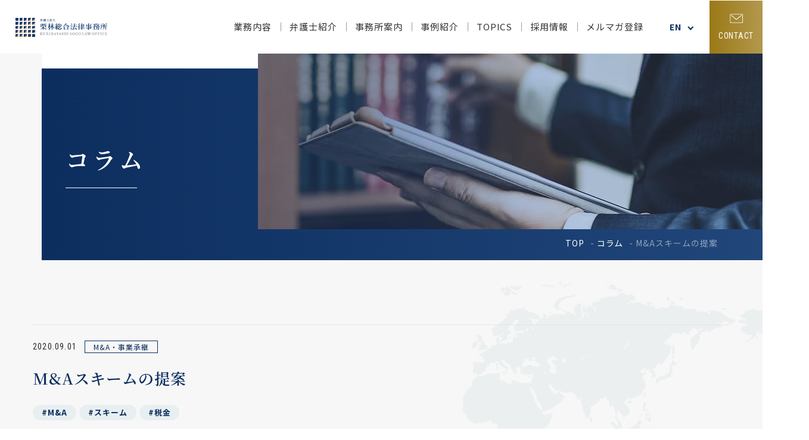

--- FILE ---
content_type: text/html; charset=UTF-8
request_url: https://kslaw.jp/column/detail/4473/
body_size: 16876
content:
<!DOCTYPE html><html lang="ja"><head><script>(function(w,d,s,l,i){w[l]=w[l]||[];w[l].push({'gtm.start':new Date().getTime(),event:'gtm.js'});var f=d.getElementsByTagName(s)[0],j=d.createElement(s),dl=l!='dataLayer'?'&l='+l:'';j.async=true;j.src='https://www.googletagmanager.com/gtm.js?id='+i+dl;f.parentNode.insertBefore(j,f);})(window,document,'script','dataLayer','GTM-M84JTFP');</script><meta charset="utf-8"><meta http-equiv="x-ua-compatible" content="ie=edge"><meta name="viewport" content="width=device-width, initial-scale=1.0"><script src="https://cdn.jsdelivr.net/npm/viewport-extra@1.0.4/dist/viewport-extra.min.js"></script><title>M&amp;Aスキームの提案｜コラム｜国際弁護士をお探しなら栗林総合法律事務所へ｜国際取引や国際紛争・M&amp;A等の企業法務</title><meta name="description" content="M&amp;Aスキームの提案｜コラム｜東京都千代田区にある栗林総合法律事務所では、国際取引や国際紛争・M&amp;Aなど、企業法務をメインに企業の法律面のサポートをしております。顧問のご依頼も随時受けております。また、外国企業との取引や海外進出をお考えの場合もしっかりとサポートさせていただきますので、ぜひご相談ください。"><meta name="keywords" content="コラム,国際取引,国際紛争,M&A,企業法務,法律事務所,弁護士,東京,顧問弁護士"><meta name="format-detection" content="telephone=no"><link rel="icon" type="image/x-icon" href="https://kslaw.jp/cms/wp-content/themes/kslaw/img/common/favicon.ico"><link rel="apple-touch-icon" href="https://kslaw.jp/cms/wp-content/themes/kslaw/img/common/apple-touch-icon.png"><meta property="og:site_name" content="国際弁護士をお探しなら栗林総合法律事務所へ｜国際取引や国際紛争・M&amp;A等の企業法務"><meta property="og:type" content="article"><meta property="og:url" content="https://kslaw.jp/column/detail/4473/"><meta property="og:image" content="https://kslaw.jp/cms/wp-content/themes/kslaw/img/common/img_ogp01.jpg"><meta property="og:title" content="M&amp;Aスキームの提案｜コラム｜国際弁護士をお探しなら栗林総合法律事務所へ｜国際取引や国際紛争・M&amp;A等の企業法務"><meta property="og:description" content="M&amp;Aスキームの提案｜コラム｜東京都千代田区にある栗林総合法律事務所では、国際取引や国際紛争・M&amp;Aなど、企業法務をメインに企業の法律面のサポートをしております。顧問のご依頼も随時受けております。また、外国企業との取引や海外進出をお考えの場合もしっかりとサポートさせていただきますので、ぜひご相談ください。"><meta name="twitter:card" content="summary_large_image"><meta name="twitter:title" content="M&amp;Aスキームの提案｜コラム｜国際弁護士をお探しなら栗林総合法律事務所へ｜国際取引や国際紛争・M&amp;A等の企業法務"><meta name="twitter:description" content="M&amp;Aスキームの提案｜コラム｜東京都千代田区にある栗林総合法律事務所では、国際取引や国際紛争・M&amp;Aなど、企業法務をメインに企業の法律面のサポートをしております。顧問のご依頼も随時受けております。また、外国企業との取引や海外進出をお考えの場合もしっかりとサポートさせていただきますので、ぜひご相談ください。"><meta name="twitter:image" content="https://kslaw.jp/cms/wp-content/themes/kslaw/img/common/img_ogp01.jpg"><script type="application/ld+json">{"@context": "https://schema.org","@type": "Article","mainEntityOfPage": {"@type": "WebPage","@id": "https://kslaw.jp/column/detail/4473/"},"headline": "M&amp;Aスキームの提案","image": "https://kslaw.jp/cms/wp-content/themes/kslaw/img/common/img_ogp01.jpg","author": {"@type": "LegalService","name": "弁護士法人栗林総合法律事務所","address": {"@type": "PostalAddress","streetAddress": "麹町3丁目5-2　ビュレックス麹町501号","addressLocality": "千代田区","addressRegion": "東京都","postalCode": "102-0083","addressCountry": "JP"},"url": "https://kslaw.jp/"},"publisher": {"@type": "LegalService","name": "弁護士法人栗林総合法律事務所","address": {"@type": "PostalAddress","streetAddress": "麹町3丁目5-2　ビュレックス麹町501号","addressLocality": "千代田区","addressRegion": "東京都","postalCode": "102-0083","addressCountry": "JP"},"logo": {"@type": "ImageObject","url": "https://kslaw.jp/cms/wp-content/themes/kslaw/img/common/logo01.png"}},"datePublished": "2020-09-01 15:32:44+09:00","dateModified": "2021-10-11 14:29:32+09:00","keywords": "M&amp;A・事業承継","description": "M&amp;Aスキームの提案｜コラム｜東京都千代田区にある栗林総合法律事務所では、国際取引や国際紛争・M&amp;Aなど、企業法務をメインに企業の法律面のサポートをしております。顧問のご依頼も随時受けております。また、外国企業との取引や海外進出をお考えの場合もしっかりとサポートさせていただきますので、ぜひご相談ください。"}</script><link href="https://fonts.googleapis.com/css2?family=Noto+Sans+JP:wght@400;700&family=Noto+Serif+JP:wght@600&family=Roboto+Condensed&display=swap" rel="stylesheet"><link rel="stylesheet" href="https://cdnjs.cloudflare.com/ajax/libs/slick-carousel/1.8.1/slick.min.css" integrity="sha512-yHknP1/AwR+yx26cB1y0cjvQUMvEa2PFzt1c9LlS4pRQ5NOTZFWbhBig+X9G9eYW/8m0/4OXNx8pxJ6z57x0dw==" crossorigin="anonymous" /><link href="https://kslaw.jp/cms/wp-content/themes/kslaw/css/style.css?1760052949" rel="stylesheet"><link rel="canonical" href="https://kslaw.jp/column/detail/4473/"><meta name='robots' content='max-image-preview:large' />
<link rel='stylesheet' id='wp-block-library-css' href='https://kslaw.jp/cms/wp-includes/css/dist/block-library/style.min.css?ver=6.3.2' type='text/css' media='all' />
<style id='classic-theme-styles-inline-css' type='text/css'>
/*! This file is auto-generated */
.wp-block-button__link{color:#fff;background-color:#32373c;border-radius:9999px;box-shadow:none;text-decoration:none;padding:calc(.667em + 2px) calc(1.333em + 2px);font-size:1.125em}.wp-block-file__button{background:#32373c;color:#fff;text-decoration:none}
</style>
<style id='global-styles-inline-css' type='text/css'>
body{--wp--preset--color--black: #000000;--wp--preset--color--cyan-bluish-gray: #abb8c3;--wp--preset--color--white: #ffffff;--wp--preset--color--pale-pink: #f78da7;--wp--preset--color--vivid-red: #cf2e2e;--wp--preset--color--luminous-vivid-orange: #ff6900;--wp--preset--color--luminous-vivid-amber: #fcb900;--wp--preset--color--light-green-cyan: #7bdcb5;--wp--preset--color--vivid-green-cyan: #00d084;--wp--preset--color--pale-cyan-blue: #8ed1fc;--wp--preset--color--vivid-cyan-blue: #0693e3;--wp--preset--color--vivid-purple: #9b51e0;--wp--preset--gradient--vivid-cyan-blue-to-vivid-purple: linear-gradient(135deg,rgba(6,147,227,1) 0%,rgb(155,81,224) 100%);--wp--preset--gradient--light-green-cyan-to-vivid-green-cyan: linear-gradient(135deg,rgb(122,220,180) 0%,rgb(0,208,130) 100%);--wp--preset--gradient--luminous-vivid-amber-to-luminous-vivid-orange: linear-gradient(135deg,rgba(252,185,0,1) 0%,rgba(255,105,0,1) 100%);--wp--preset--gradient--luminous-vivid-orange-to-vivid-red: linear-gradient(135deg,rgba(255,105,0,1) 0%,rgb(207,46,46) 100%);--wp--preset--gradient--very-light-gray-to-cyan-bluish-gray: linear-gradient(135deg,rgb(238,238,238) 0%,rgb(169,184,195) 100%);--wp--preset--gradient--cool-to-warm-spectrum: linear-gradient(135deg,rgb(74,234,220) 0%,rgb(151,120,209) 20%,rgb(207,42,186) 40%,rgb(238,44,130) 60%,rgb(251,105,98) 80%,rgb(254,248,76) 100%);--wp--preset--gradient--blush-light-purple: linear-gradient(135deg,rgb(255,206,236) 0%,rgb(152,150,240) 100%);--wp--preset--gradient--blush-bordeaux: linear-gradient(135deg,rgb(254,205,165) 0%,rgb(254,45,45) 50%,rgb(107,0,62) 100%);--wp--preset--gradient--luminous-dusk: linear-gradient(135deg,rgb(255,203,112) 0%,rgb(199,81,192) 50%,rgb(65,88,208) 100%);--wp--preset--gradient--pale-ocean: linear-gradient(135deg,rgb(255,245,203) 0%,rgb(182,227,212) 50%,rgb(51,167,181) 100%);--wp--preset--gradient--electric-grass: linear-gradient(135deg,rgb(202,248,128) 0%,rgb(113,206,126) 100%);--wp--preset--gradient--midnight: linear-gradient(135deg,rgb(2,3,129) 0%,rgb(40,116,252) 100%);--wp--preset--font-size--small: 13px;--wp--preset--font-size--medium: 20px;--wp--preset--font-size--large: 36px;--wp--preset--font-size--x-large: 42px;--wp--preset--spacing--20: 0.44rem;--wp--preset--spacing--30: 0.67rem;--wp--preset--spacing--40: 1rem;--wp--preset--spacing--50: 1.5rem;--wp--preset--spacing--60: 2.25rem;--wp--preset--spacing--70: 3.38rem;--wp--preset--spacing--80: 5.06rem;--wp--preset--shadow--natural: 6px 6px 9px rgba(0, 0, 0, 0.2);--wp--preset--shadow--deep: 12px 12px 50px rgba(0, 0, 0, 0.4);--wp--preset--shadow--sharp: 6px 6px 0px rgba(0, 0, 0, 0.2);--wp--preset--shadow--outlined: 6px 6px 0px -3px rgba(255, 255, 255, 1), 6px 6px rgba(0, 0, 0, 1);--wp--preset--shadow--crisp: 6px 6px 0px rgba(0, 0, 0, 1);}:where(.is-layout-flex){gap: 0.5em;}:where(.is-layout-grid){gap: 0.5em;}body .is-layout-flow > .alignleft{float: left;margin-inline-start: 0;margin-inline-end: 2em;}body .is-layout-flow > .alignright{float: right;margin-inline-start: 2em;margin-inline-end: 0;}body .is-layout-flow > .aligncenter{margin-left: auto !important;margin-right: auto !important;}body .is-layout-constrained > .alignleft{float: left;margin-inline-start: 0;margin-inline-end: 2em;}body .is-layout-constrained > .alignright{float: right;margin-inline-start: 2em;margin-inline-end: 0;}body .is-layout-constrained > .aligncenter{margin-left: auto !important;margin-right: auto !important;}body .is-layout-constrained > :where(:not(.alignleft):not(.alignright):not(.alignfull)){max-width: var(--wp--style--global--content-size);margin-left: auto !important;margin-right: auto !important;}body .is-layout-constrained > .alignwide{max-width: var(--wp--style--global--wide-size);}body .is-layout-flex{display: flex;}body .is-layout-flex{flex-wrap: wrap;align-items: center;}body .is-layout-flex > *{margin: 0;}body .is-layout-grid{display: grid;}body .is-layout-grid > *{margin: 0;}:where(.wp-block-columns.is-layout-flex){gap: 2em;}:where(.wp-block-columns.is-layout-grid){gap: 2em;}:where(.wp-block-post-template.is-layout-flex){gap: 1.25em;}:where(.wp-block-post-template.is-layout-grid){gap: 1.25em;}.has-black-color{color: var(--wp--preset--color--black) !important;}.has-cyan-bluish-gray-color{color: var(--wp--preset--color--cyan-bluish-gray) !important;}.has-white-color{color: var(--wp--preset--color--white) !important;}.has-pale-pink-color{color: var(--wp--preset--color--pale-pink) !important;}.has-vivid-red-color{color: var(--wp--preset--color--vivid-red) !important;}.has-luminous-vivid-orange-color{color: var(--wp--preset--color--luminous-vivid-orange) !important;}.has-luminous-vivid-amber-color{color: var(--wp--preset--color--luminous-vivid-amber) !important;}.has-light-green-cyan-color{color: var(--wp--preset--color--light-green-cyan) !important;}.has-vivid-green-cyan-color{color: var(--wp--preset--color--vivid-green-cyan) !important;}.has-pale-cyan-blue-color{color: var(--wp--preset--color--pale-cyan-blue) !important;}.has-vivid-cyan-blue-color{color: var(--wp--preset--color--vivid-cyan-blue) !important;}.has-vivid-purple-color{color: var(--wp--preset--color--vivid-purple) !important;}.has-black-background-color{background-color: var(--wp--preset--color--black) !important;}.has-cyan-bluish-gray-background-color{background-color: var(--wp--preset--color--cyan-bluish-gray) !important;}.has-white-background-color{background-color: var(--wp--preset--color--white) !important;}.has-pale-pink-background-color{background-color: var(--wp--preset--color--pale-pink) !important;}.has-vivid-red-background-color{background-color: var(--wp--preset--color--vivid-red) !important;}.has-luminous-vivid-orange-background-color{background-color: var(--wp--preset--color--luminous-vivid-orange) !important;}.has-luminous-vivid-amber-background-color{background-color: var(--wp--preset--color--luminous-vivid-amber) !important;}.has-light-green-cyan-background-color{background-color: var(--wp--preset--color--light-green-cyan) !important;}.has-vivid-green-cyan-background-color{background-color: var(--wp--preset--color--vivid-green-cyan) !important;}.has-pale-cyan-blue-background-color{background-color: var(--wp--preset--color--pale-cyan-blue) !important;}.has-vivid-cyan-blue-background-color{background-color: var(--wp--preset--color--vivid-cyan-blue) !important;}.has-vivid-purple-background-color{background-color: var(--wp--preset--color--vivid-purple) !important;}.has-black-border-color{border-color: var(--wp--preset--color--black) !important;}.has-cyan-bluish-gray-border-color{border-color: var(--wp--preset--color--cyan-bluish-gray) !important;}.has-white-border-color{border-color: var(--wp--preset--color--white) !important;}.has-pale-pink-border-color{border-color: var(--wp--preset--color--pale-pink) !important;}.has-vivid-red-border-color{border-color: var(--wp--preset--color--vivid-red) !important;}.has-luminous-vivid-orange-border-color{border-color: var(--wp--preset--color--luminous-vivid-orange) !important;}.has-luminous-vivid-amber-border-color{border-color: var(--wp--preset--color--luminous-vivid-amber) !important;}.has-light-green-cyan-border-color{border-color: var(--wp--preset--color--light-green-cyan) !important;}.has-vivid-green-cyan-border-color{border-color: var(--wp--preset--color--vivid-green-cyan) !important;}.has-pale-cyan-blue-border-color{border-color: var(--wp--preset--color--pale-cyan-blue) !important;}.has-vivid-cyan-blue-border-color{border-color: var(--wp--preset--color--vivid-cyan-blue) !important;}.has-vivid-purple-border-color{border-color: var(--wp--preset--color--vivid-purple) !important;}.has-vivid-cyan-blue-to-vivid-purple-gradient-background{background: var(--wp--preset--gradient--vivid-cyan-blue-to-vivid-purple) !important;}.has-light-green-cyan-to-vivid-green-cyan-gradient-background{background: var(--wp--preset--gradient--light-green-cyan-to-vivid-green-cyan) !important;}.has-luminous-vivid-amber-to-luminous-vivid-orange-gradient-background{background: var(--wp--preset--gradient--luminous-vivid-amber-to-luminous-vivid-orange) !important;}.has-luminous-vivid-orange-to-vivid-red-gradient-background{background: var(--wp--preset--gradient--luminous-vivid-orange-to-vivid-red) !important;}.has-very-light-gray-to-cyan-bluish-gray-gradient-background{background: var(--wp--preset--gradient--very-light-gray-to-cyan-bluish-gray) !important;}.has-cool-to-warm-spectrum-gradient-background{background: var(--wp--preset--gradient--cool-to-warm-spectrum) !important;}.has-blush-light-purple-gradient-background{background: var(--wp--preset--gradient--blush-light-purple) !important;}.has-blush-bordeaux-gradient-background{background: var(--wp--preset--gradient--blush-bordeaux) !important;}.has-luminous-dusk-gradient-background{background: var(--wp--preset--gradient--luminous-dusk) !important;}.has-pale-ocean-gradient-background{background: var(--wp--preset--gradient--pale-ocean) !important;}.has-electric-grass-gradient-background{background: var(--wp--preset--gradient--electric-grass) !important;}.has-midnight-gradient-background{background: var(--wp--preset--gradient--midnight) !important;}.has-small-font-size{font-size: var(--wp--preset--font-size--small) !important;}.has-medium-font-size{font-size: var(--wp--preset--font-size--medium) !important;}.has-large-font-size{font-size: var(--wp--preset--font-size--large) !important;}.has-x-large-font-size{font-size: var(--wp--preset--font-size--x-large) !important;}
.wp-block-navigation a:where(:not(.wp-element-button)){color: inherit;}
:where(.wp-block-post-template.is-layout-flex){gap: 1.25em;}:where(.wp-block-post-template.is-layout-grid){gap: 1.25em;}
:where(.wp-block-columns.is-layout-flex){gap: 2em;}:where(.wp-block-columns.is-layout-grid){gap: 2em;}
.wp-block-pullquote{font-size: 1.5em;line-height: 1.6;}
</style>
<link rel='stylesheet' id='toc-screen-css' href='https://kslaw.jp/cms/wp-content/plugins/table-of-contents-plus/screen.min.css?ver=2411.1' type='text/css' media='all' />
<script type='text/javascript' src='https://kslaw.jp/cms/wp-includes/js/jquery/jquery.min.js?ver=3.7.0' id='jquery-core-js'></script>
<script type='text/javascript' src='https://kslaw.jp/cms/wp-includes/js/jquery/jquery-migrate.min.js?ver=3.4.1' id='jquery-migrate-js'></script>
</head><body id="column"><noscript><iframe src="https://www.googletagmanager.com/ns.html?id=GTM-M84JTFP"height="0" width="0" style="display:none;visibility:hidden"></iframe></noscript><div class="js-media-query u-media-query"></div><div class="js-nav-overlay nav-overlay"></div><div class="l-wrapper"><header class="js-header l-header" role="banner" itemscope itemtype="http://schema.org/WPHeader"><div class="hd-info"><div class="hd-info__inner"><p class="hd-info__logo"><a href="https://kslaw.jp/" class="hd-info__logo-link u-alpha"><img src="https://kslaw.jp/cms/wp-content/themes/kslaw/img/common/logo01.png" alt="栗林総合法律事務所"></a></p><div class="hd-info__wrap"><nav class="js-nav-content l-nav" role="navigation" itemscope itemtype="http://www.schema.org/SiteNavigationElement"><div class="l-nav-sp"><ul class="nav-list"><li class="nav-list__item" itemprop="name"><p class="nav-list__parent js-hd-nav-btn"><span class="nav-list__span">業務内容</span></p><div class="nav-parent__wrap js-hd-nav-con"><p class="nav-list__parent is-type js-hd-nav-child-btn"><span class="nav-list__span">国際業務</span></p><div class="nav-child__wrap js-hd-nav-child-con"><ul class="nav-child"><li class="nav-child__item"><a href="https://kslaw.jp/keiyaku-g/" class="nav-child__link u-alpha">クロスボーダーM&A</a></li><li class="nav-child__item"><a href="https://kslaw.jp/trade/" class="nav-child__link u-alpha">国際取引</a></li><li class="nav-child__item"><a href="https://kslaw.jp/conflict/" class="nav-child__link u-alpha">国際紛争</a></li><li class="nav-child__item"><a href="https://kslaw.jp/support/" class="nav-child__link u-alpha">外資系企業の法務</a></li><li class="nav-child__item"><a href="https://kslaw.jp/inheritance/" class="nav-child__link u-alpha">国際相続</a></li><li class="nav-child__item"><a href="https://kslaw.jp/baisyu/" class="nav-child__link">M&amp;A・事業承継</a></li></ul></div><p class="nav-list__parent is-type js-hd-nav-child-btn"><span class="nav-list__span">国内業務</span></p><div class="nav-child__wrap js-hd-nav-child-con"><ul class="nav-child"><li class="nav-child__item"><a href="https://kslaw.jp/keiyaku-n/" class="nav-child__link u-alpha">法律顧問契約</a></li><li class="nav-child__item"><a href="https://kslaw.jp/corporate/" class="nav-child__link u-alpha">企業法務</a></li><li class="nav-child__item"><a href="https://kslaw.jp/labor/" class="nav-child__link u-alpha">人事労務</a></li><li class="nav-child__item"><a href="https://kslaw.jp/saiban/" class="nav-child__link u-alpha">訴訟・紛争解決</a></li><li class="nav-child__item"><a href="https://kslaw.jp/kojin/" class="nav-child__link u-alpha">個人の法律相談</a></li></ul></div></div></li><li class="nav-list__item" itemprop="name"><p class="nav-list__parent js-hd-nav-btn"><span class="nav-list__span">弁護士紹介</span></p><div class="nav-child__wrap js-hd-nav-con"><ul class="nav-child"><li class="nav-child__item"><a href="https://kslaw.jp/lawyers/#lawyers01" class="nav-child__link u-alpha">パートナー</a></li><li class="nav-child__item"><a href="https://kslaw.jp/lawyers/#lawyers02" class="nav-child__link u-alpha">アソシエイト</a></li><li class="nav-child__item"><a href="https://kslaw.jp/lawyers/#lawyers03" class="nav-child__link u-alpha">オブ・カウンセル</a></li><li class="nav-child__item"><a href="https://kslaw.jp/lawyers/#lawyers04" class="nav-child__link u-alpha">パラリーガル／秘書</a></li></ul></div></li><li class="nav-list__item" itemprop="name"><p class="nav-list__parent js-hd-nav-btn"><span class="nav-list__span">事務所案内</span></p><div class="nav-child__wrap js-hd-nav-con"><ul class="nav-child"><li class="nav-child__item"><a href="https://kslaw.jp/office/#officeGreeting" class="nav-child__link u-alpha">代表挨拶</a></li><li class="nav-child__item"><a href="https://kslaw.jp/office/#officeInfo" class="nav-child__link u-alpha">事務所概要</a></li><li class="nav-child__item"><a href="https://kslaw.jp/office/#officeAccess" class="nav-child__link u-alpha">アクセス</a></li><li class="nav-child__item"><a href="https://kslaw.jp/office/#officeCooperation" class="nav-child__link u-alpha">協力事務所</a></li></ul></div></li><li class="nav-list__item" itemprop="name"><p class="nav-list__parent js-hd-nav-btn"><span class="nav-list__span">事例紹介</span></p><div class="nav-child__wrap js-hd-nav-con"><ul class="nav-child"><li class="nav-child__item"><a href="https://kslaw.jp/column/" class="nav-child__link u-alpha">コラム</a></li><li class="nav-child__item"><a href="https://kslaw.jp/case/" class="nav-child__link u-alpha">実績</a></li><li class="nav-child__item"><a href="https://kslaw.jp/interview/" class="nav-child__link u-alpha">顧問先インタビュー</a></li></ul></div></li><li class="nav-list__item" itemprop="name"><p class="nav-list__parent js-hd-nav-btn"><span class="nav-list__span">TOPICS</span></p><div class="nav-child__wrap js-hd-nav-con"><ul class="nav-child"><li class="nav-child__item"><a href="https://kslaw.jp/topics/cat/news/" class="nav-child__link u-alpha">ニュース</a></li><li class="nav-child__item"><a href="https://kslaw.jp/topics/cat/seminar/" class="nav-child__link u-alpha">セミナー</a></li><li class="nav-child__item"><a href="https://kslaw.jp/topics/cat/treatise/" class="nav-child__link u-alpha">論文</a></li><li class="nav-child__item"><a href="https://kslaw.jp/topics/cat/media/" class="nav-child__link u-alpha">メディア</a></li><li class="nav-child__item"><a href="https://kslaw.jp/topics/cat/recruit/" class="nav-child__link u-alpha">採用情報</a></li></ul></div></li><li class="nav-list__item" itemprop="name"><p class="nav-list__parent js-hd-nav-btn"><span class="nav-list__span">採用情報</span></p><div class="nav-child__wrap js-hd-nav-con"><ul class="nav-child"><li class="nav-child__item"><a href="https://kslaw.jp/recruit/message/" class="nav-child__link u-alpha">代表インタビュー</a></li><li class="nav-child__item"><a href="https://kslaw.jp/recruit/trainee/" class="nav-child__link u-alpha">弁護士・修習生採用</a></li><li class="nav-child__item"><a href="https://kslaw.jp/recruit/paralegal/" class="nav-child__link u-alpha">秘書・パラリーガル採用</a></li><li class="nav-child__item"><a href="https://kslaw.jp/recruit/clerk/" class="nav-child__link u-alpha">司法試験受験者の方へ</a></li></ul></div></li><li class="nav-list__item" itemprop="name"><a href="https://kslaw.jp/mailmagazine/" class="nav-list__link">メルマガ登録</a></li><li class="nav-list__item" itemprop="name"><a href="https://kslaw.jp/privacy/" class="nav-list__link">プライバシーポリシー</a></li></ul></div><div class="l-nav-pc"><div class="l-nav-parents"><ul class="l-nav-parents-list"><li class="l-nav-parents-list__item" data-nav-open="1">業務内容</li><li class="l-nav-parents-list__item" data-nav-open="2">弁護士紹介</li><li class="l-nav-parents-list__item" data-nav-open="3">事務所案内</li><li class="l-nav-parents-list__item" data-nav-open="4">事例紹介</li><li class="l-nav-parents-list__item" data-nav-open="5">TOPICS</li><li class="l-nav-parents-list__item" data-nav-open="6">採用情報</li><li class="l-nav-parents-list__item is-link"><a href="https://kslaw.jp/mailmagazine/" class="l-nav-parents-list__link">メルマガ登録</a></li></ul></div></div></nav><div class="l-nav-mega__wrap js-nav-mega-wrap"><div class="l-nav-mega__overlay js-nav-mega-overlay"></div><div class="l-nav-mega" data-nav-con="1"><div class="l-nav-mega__inner"><div class="l-nav-mega__img"><img src="https://kslaw.jp/cms/wp-content/themes/kslaw/img/common/pic_nav01.jpg" alt=""></div><div class="l-nav-mega__con"><div class="l-nav-mega-set is-service"><div class="l-nav-mega-set-type"><p class="l-nav-mega-set__head"><span class="l-nav-mega-set__head-link">国際業務</span></p></div><div class="l-nav-mega-set-type__child"><div class="l-nav-mega-set__wrap"><ul class="l-nav-mega-set__list"><li class="l-nav-mega-set__item"><a href="https://kslaw.jp/trade/"class="l-nav-mega-set__link">国際取引</a></li><li class="l-nav-mega-set__item"><a href="https://kslaw.jp/conflict/"class="l-nav-mega-set__link">国際紛争</a></li><li class="l-nav-mega-set__item"><a href="https://kslaw.jp/advance/"class="l-nav-mega-set__link">海外進出支援</a></li><li class="l-nav-mega-set__item"><a href="https://kslaw.jp/support/"class="l-nav-mega-set__link">外資系企業の法務</a></li><li class="l-nav-mega-set__item"><a href="https://kslaw.jp/keiyaku-g/"class="l-nav-mega-set__link">クロスボーダーM&A</a></li><li class="l-nav-mega-set__item"><a href="https://kslaw.jp/inheritance/"class="l-nav-mega-set__link">国際相続</a></li></ul></div></div></div><div class="l-nav-mega-set is-service"><div class="l-nav-mega-set-type"><p class="l-nav-mega-set__head"><span class="l-nav-mega-set__head-link">国内業務</span></p></div><div class="l-nav-mega-set-type__child"><div class="l-nav-mega-set__wrap"><ul class="l-nav-mega-set__list"><li class="l-nav-mega-set__item"><a href="https://kslaw.jp/keiyaku-n/"class="l-nav-mega-set__link">法律顧問契約</a></li><li class="l-nav-mega-set__item"><a href="https://kslaw.jp/corporate/"class="l-nav-mega-set__link">企業法務</a></li><li class="l-nav-mega-set__item"><a href="https://kslaw.jp/baisyu/"class="l-nav-mega-set__link">M&amp;A・事業承継</a></li><li class="l-nav-mega-set__item"><a href="https://kslaw.jp/labor/"class="l-nav-mega-set__link">人事労務</a></li><li class="l-nav-mega-set__item"><a href="https://kslaw.jp/saiban/"class="l-nav-mega-set__link">訴訟・紛争解決</a></li><li class="l-nav-mega-set__item"><a href="https://kslaw.jp/kojin/"class="l-nav-mega-set__link">個人の法律相談</a></li></ul></div></div></div></div></div></div><div class="l-nav-mega" data-nav-con="2"><div class="l-nav-mega__inner"><div class="l-nav-mega__img"><img src="https://kslaw.jp/cms/wp-content/themes/kslaw/img/common/pic_nav02.jpg" alt=""></div><div class="l-nav-mega__con"><div class="l-nav-mega-set"><p class="l-nav-mega-set__head"><a href="https://kslaw.jp/lawyers/" class="l-nav-mega-set__head-link">弁護士紹介</a></p><div class="l-nav-mega-set__wrap"><ul class="l-nav-mega-set__list"><li class="l-nav-mega-set__item"><a href="https://kslaw.jp/lawyers/#lawyers01" class="l-nav-mega-set__link">パートナー</a></li><li class="l-nav-mega-set__item"><a href="https://kslaw.jp/lawyers/#lawyers02" class="l-nav-mega-set__link">アソシエイト</a></li><li class="l-nav-mega-set__item"><a href="https://kslaw.jp/lawyers/#lawyers03" class="l-nav-mega-set__link">オブ・カウンセル</a></li><li class="l-nav-mega-set__item"><a href="https://kslaw.jp/lawyers/#lawyers04" class="l-nav-mega-set__link">パラリーガル／秘書</a></li></ul></div></div></div></div></div><div class="l-nav-mega" data-nav-con="3"><div class="l-nav-mega__inner"><div class="l-nav-mega__img"><img src="https://kslaw.jp/cms/wp-content/themes/kslaw/img/common/pic_nav03.jpg" alt=""></div><div class="l-nav-mega__con"><div class="l-nav-mega-set"><p class="l-nav-mega-set__head"><a href="https://kslaw.jp/office/" class="l-nav-mega-set__head-link">事務所案内</a></p><div class="l-nav-mega-set__wrap"><ul class="l-nav-mega-set__list"><li class="l-nav-mega-set__item"><a href="https://kslaw.jp/office/#officeGreeting" class="l-nav-mega-set__link">代表挨拶</a></li><li class="l-nav-mega-set__item"><a href="https://kslaw.jp/office/#officeInfo" class="l-nav-mega-set__link">事務所概要</a></li><li class="l-nav-mega-set__item"><a href="https://kslaw.jp/office/#officeAccess" class="l-nav-mega-set__link">アクセス</a></li><li class="l-nav-mega-set__item"><a href="https://kslaw.jp/office/#officeCooperation" class="l-nav-mega-set__link">協⼒事務所</a></li></ul></div></div></div></div></div><div class="l-nav-mega" data-nav-con="4"><div class="l-nav-mega__inner"><div class="l-nav-mega__img"><img src="https://kslaw.jp/cms/wp-content/themes/kslaw/img/common/pic_nav04.jpg" alt=""></div><div class="l-nav-mega__con"><div class="l-nav-mega-set"><p class="l-nav-mega-set__head">事例紹介</p><div class="l-nav-mega-set__wrap"><ul class="l-nav-mega-set__list"><li class="l-nav-mega-set__item"><a href="https://kslaw.jp/column/" class="l-nav-mega-set__link">コラム</a></li><li class="l-nav-mega-set__item"><a href="https://kslaw.jp/case/" class="l-nav-mega-set__link">実績</a></li><li class="l-nav-mega-set__item"><a href="https://kslaw.jp/interview/" class="l-nav-mega-set__link">顧問先インタビュー</a></li></ul></div></div></div></div></div><div class="l-nav-mega" data-nav-con="5"><div class="l-nav-mega__inner"><div class="l-nav-mega__img"><img src="https://kslaw.jp/cms/wp-content/themes/kslaw/img/common/pic_nav05.jpg" alt=""></div><div class="l-nav-mega__con"><div class="l-nav-mega-set"><p class="l-nav-mega-set__head"><a href="https://kslaw.jp/TOPICS/" class="l-nav-mega-set__head-link">TOPICS</a></p><div class="l-nav-mega-set__wrap"><ul class="l-nav-mega-set__list"><li class="l-nav-mega-set__item"><a href="https://kslaw.jp/topics/cat/news/" class="l-nav-mega-set__link">ニュース</a></li><li class="l-nav-mega-set__item"><a href="https://kslaw.jp/topics/cat/treatise/" class="l-nav-mega-set__link">論文</a></li><li class="l-nav-mega-set__item"><a href="https://kslaw.jp/topics/cat/recruit/" class="l-nav-mega-set__link">採用情報</a></li></ul><ul class="l-nav-mega-set__list"><li class="l-nav-mega-set__item"><a href="https://kslaw.jp/topics/cat/seminar/" class="l-nav-mega-set__link">セミナー</a></li><li class="l-nav-mega-set__item"><a href="https://kslaw.jp/topics/cat/media/" class="l-nav-mega-set__link">メディア</a></li></ul></div></div></div></div></div><div class="l-nav-mega" data-nav-con="6"><div class="l-nav-mega__inner"><div class="l-nav-mega__img"><img src="https://kslaw.jp/cms/wp-content/themes/kslaw/img/common/pic_nav06.jpg" alt=""></div><div class="l-nav-mega__con"><div class="l-nav-mega-set"><p class="l-nav-mega-set__head"><a href="https://kslaw.jp/recruit/" class="l-nav-mega-set__head-link">採用情報</a></p><div class="l-nav-mega-set__wrap"><ul class="l-nav-mega-set__list"><li class="l-nav-mega-set__item"><a href="https://kslaw.jp/recruit/message/" class="l-nav-mega-set__link">代表インタビュー</a></li><li class="l-nav-mega-set__item"><a href="https://kslaw.jp/recruit/trainee/" class="l-nav-mega-set__link">弁護士・修習生採用</a></li><li class="l-nav-mega-set__item"><a href="https://kslaw.jp/recruit/paralegal/" class="l-nav-mega-set__link">秘書・パラリーガル採用</a></li><li class="l-nav-mega-set__item"><a href="https://kslaw.jp/recruit/clerk/" class="l-nav-mega-set__link">司法試験受験者の方へ</a></li></ul></div></div></div></div></div></div><div class="hd-info__language"><p class="hd-info__language-trigger js-toggle-trigger">EN</p><div class="hd-info__language-content js-toggle-content txt"><a href="https://kslaw.jp/en/" class="hd-info__language-content-link">EN</a><a href="https://kslaw.jp/" class="hd-info__language-content-link">JP</a></div></div><div class="nav-btn js-nav-btn"><span class="nav-btn__line"></span><span class="nav-btn__line"></span><span class="nav-btn__line"></span></div><p class="hd-info__btn-contact"><a href="https://kslaw.jp/contact/" class="hd-info__btn-contact-link"><img src="https://kslaw.jp/cms/wp-content/themes/kslaw/img/common/ico_mail01.png" alt="お問い合わせ" class="hd-info__btn-contact-img"><span class="hd-info__btn-contact-en u-roboto">contact</span></a></p></div></div></div></header><div class="l-sub-img"><h1 class="l-sub-img__head u-serif">コラム</h1></div><div class="l-breadcrumb u-view-pc"><ol class="breadcrumb-list"><li class="breadcrumb-list__item"><a href="https://kslaw.jp" class="breadcrumb-list__link">TOP</a></li><li class="breadcrumb-list__item"><a href="https://kslaw.jp/column/" class="breadcrumb-list__link">コラム</a></li><li class="breadcrumb-list__item">M&amp;Aスキームの提案</li></ol></div><script type="application/ld+json">{"@context": "http://schema.org","@type": "BreadcrumbList","itemListElement": [{"@type": "ListItem","position": 1,"item": {"@id": "https://kslaw.jp","name": "TOP"}},{"@type": "ListItem","position": 2,"item": {"@id": "https://kslaw.jp/column/","name": "コラム"}},{"@type": "ListItem","position": 3,"item": {"@id": "https://kslaw.jp/column/detail/4473/","name": "M&amp;Aスキームの提案"}}]}</script><div class="l-container"><div class="l-contents"><main role="main"><div id="columnSingle" class="column-single c-bg-map01"><div class="u-inner"><article class="c-single01"><header class="c-single01-header"><ul class="c-single01-meta"><li class="c-single01-meta__date u-roboto">2020.09.01</li><li class="c-single01-meta__item">M&amp;A・事業承継</li></ul><h1 class="c-single01__head u-serif">M&amp;Aスキームの提案</h1><ul class="c-single01-tags"><li class="c-single01-tags__item"><a href="https://kslaw.jp/keyword/ma/" class="c-single01-tags__item-link">#M&amp;A</a></li><li class="c-single01-tags__item"><a href="https://kslaw.jp/keyword/%e3%82%b9%e3%82%ad%e3%83%bc%e3%83%a0/" class="c-single01-tags__item-link">#スキーム</a></li><li class="c-single01-tags__item"><a href="https://kslaw.jp/keyword/%e7%a8%8e%e9%87%91/" class="c-single01-tags__item-link">#税金</a></li></ul></header><div class="c-single01-contents js-toc-contents u-cf c-toc01"><div id="toc_container" class="no_bullets"><p class="toc_title"></p><ul class="toc_list"><li><a href="#MA"><span class="toc_number toc_depth_1">1</span> M&amp;Aの手法</a></li><li><a href="#MA-2"><span class="toc_number toc_depth_1">2</span> M&amp;Aの手法としての株式譲渡</a></li><li><a href="#MA-3"><span class="toc_number toc_depth_1">3</span> M&amp;Aの手法としての第三者割当増資</a></li><li><a href="#MA-4"><span class="toc_number toc_depth_1">4</span> M&amp;Aの手法としての事業譲渡</a></li><li><a href="#MA-5"><span class="toc_number toc_depth_1">5</span> M&amp;Aの手法としての組織再編行為</a></li><li><a href="#MA-6"><span class="toc_number toc_depth_1">6</span> M&amp;Aにおける吸収分割と新設分割</a></li><li><a href="#MA-7"><span class="toc_number toc_depth_1">7</span> M&amp;Aの手法としての合併</a></li><li><a href="#i"><span class="toc_number toc_depth_1">8</span> 吸収合併</a></li><li><a href="#i-2"><span class="toc_number toc_depth_1">9</span> 新設合併</a></li><li><a href="#MA-8"><span class="toc_number toc_depth_1">10</span> M&amp;Aの手法としての株式交換</a></li><li><a href="#MA-9"><span class="toc_number toc_depth_1">11</span> M&amp;Aの手法としての株式移転</a></li></ul></div>
<h2><span id="MA">M&amp;Aの手法</span></h2>
<p>M&amp;Aの手法としては、株式譲渡、事業譲渡、会社分割などがありますが、私達の経験上は7割程度は株式譲渡（第三者割当増資を含む）で、事業譲渡が2割、会社分割、株式交換などの組織再編行為が1割程度と思われます。従って、ほとんどのケースが株式譲渡と事業譲渡になりますので、最初にこれらの手法について確認してみたいと思います。</p>
<h2><span id="MA-2">M&amp;Aの手法としての株式譲渡</span></h2>
<p>株式譲渡は、発行済みの株式の売買であり、売り手と買い手の合意によって行われます。合意はもちろん口頭でも可能ですが、後に争いとなった場合に売買があった事実を証明することが出来なくなる可能性がありますので、通常株式譲渡契約書を作成し、これに調印することによって行われます。また、株券発行会社においては、株券の交付が効力要件とされていますので（会社法128条1項）、売買代金の支払と同時に株券の引渡し（簡易の引渡しや占有移転の方法による引渡しを含みます）を行います。株券が発行されていない場合には、クロージング前に発行会社に依頼して株券の作成を行ってもらう必要があります。</p>
<p>多くの中小企業では、定款に株式の譲渡制限条項が定められています。すなわち、株式の譲渡を行うには、会社の取締役会の承認を要するとされています。これは、中小企業など規模の小さい企業では、会社の知らない人や会社にとって好ましくない人が株主になるのを防ぐため、株式の譲渡については会社の承諾（取締役会の承認決議）を要するとし、取締役会の承認のない限り株式の譲渡を認めないとする制度です。このように譲渡制限のある会社の株主が会社の株式を譲渡しようとする場合は、株式の譲渡承認請求を行うことになりますが（会社法136条）、会社の経営者が株式の譲渡を行う場合には、事前に譲渡承認請求書と譲渡承認にかかる取締役決議（取締役会議事録）を作成しておき、クロージングの際にはそれを相手方に渡すという方法が取られることになります。また、株式の譲渡がなされた場合、株主名簿の書換えを行う必要があります（130条1項）。株主名簿への登録は会社との関係で対抗要件とされていますので、株主名簿への登録がない場合、買主は会社から株主として取り扱ってもらえないことになります。このように株式譲渡契約書の作成、（譲渡制限会社においては）取締役会による譲渡承認、株主名簿の書換えが株式譲渡において必要な手続です。</p>
<h2><span id="MA-3">M&amp;Aの手法としての第三者割当増資</span></h2>
<p>第三者割当増資も、第三者が株式の割り当てを受け、会社の株主となって会社の経営を支配するという点では、株式譲渡と類似の性質を有することになります。株式譲渡は既に発行済みの株式を譲渡する場合であるのに対し、第三者割当増資は、新しい株券を発行し、これを新しい経営者に取得させる手続きとなります。株式譲渡の場合、株式の譲渡代金は従前の株主に対して支払われ、株式の譲渡代金がその後の運転資金として利用されるわけではありません。会社の経営者のハッピーリタイアメントを考えている場合は、会社の経営者自身に買収資金を取得させる必要がありますので、株式譲渡の方法が取られることになりますが、会社を買収する第三者が、買収資金は会社に留保し、その資金で会社の運営や事業の再生を行いたいと考える場合には、第三者割当増資により、増資資金を会社に留保させることが必要となります。また、ケースによっては株式譲渡と第三者割当増資の両方が同時に行われることもあります。</p>
<p>第三者割当増資については、新株発行についての株主総会決議（大部分の中小企業は譲渡制限のある公開会社でない会社に該当しますので、第三者割当増資は株主総会の特別決議を要します）（会社法199条2項、309条2項5号）、株式の申し込み（会社法203条）、割り当て（会社法204条）、払込（会社法208条）、株主名簿への登録という手続きを踏むことになります。但し、M&amp;Aにより会社の譲渡を行う場合は通常引受人は一人ですので、総数引受契約書を作成することにより、株式の申し込み、割り当てという手続きを省略することができます（会社法205条1項）。</p>
<h2><span id="MA-4">M&amp;Aの手法としての事業譲渡</span></h2>
<p>事業譲渡もM&amp;Aにおける重要な選択肢となります。新しいオーナー（譲受会社）が旧経営者から株式譲渡により会社の経営権を取得する場合（多くの場合発行済み株式総数の100%を取得することになると思われます）は、会社は新しいオーナー（譲受会社）の子会社となりますので、株式の譲受人は譲渡会社をそのままの形で全て買収することになります。譲受会社は株主有限責任により、取得した子会社に対して出資額（株式の買取額）以上の責任を負わないのが原則ですが、実際には親会社として子会社の運営について責任を負担するのが通常であり、万一譲り受けた会社に簿外債務が有ったり、裁判その他の法的問題が生じたりする場合であっても、親会社が責任をもって解決することになると思われます。このように株式譲渡の方法では、買収時においては買収先の会社の事業やリスクを選別することが出来ないのが原則です（もちろん組織再編などの方法を同時に行うことでこのようなリスクを遮断したりすることはよくあります）。</p>
<p>これに対し事業譲渡の方法では、移転される事業は売主と買主が協議で定めることができますので、会社の全ての事業を承継する場合もあれば、一部の事業のみを承継することもできます。また、資産の全部又は一部のみを承継し、債務についても必要なもののみを承継することも可能です。但し、事業譲渡契約では、個別の資産、負債の移転手続き（例えば債権譲渡の対抗要件を具備したり、契約上の地位を承継する契約関係にある取引先の同意を得るなど）が複雑となりますので、手続きに時間と費用が掛かってしまうことは理解しておく必要があります。</p>
<p>会社の事業の全部又は重要な一部の譲渡を行う場合は、株主総会の特別決議（発行済み株式総数の過半数を有する株主が出席し、出席株主の有する株式数の3分の2を所有する株主の同意を得ること）を要することになります（467条1項1号、2号、309条2項11号）。</p>
<p>事業譲渡を行う場合には事業譲渡契約書を作成し、移転する資産と承継される負債を明確に特定しておく必要があります。特に負債の承継については、従前販売した商品の瑕疵担保責任など、承継するのかどうかがはっきりしないところもありますので、事業譲渡契約書の中で、承継する負債、承継しない負債を箇条書きの形で書きだすことにより明確に定めておくことが必要です。</p>
<p>また、移転する資産については、資産ごとの対抗要件を具備する必要がありますので、不動産については移転登記、動産については占有移転、指名債権については債権譲渡の対抗要件、特許など登録された知的財産権については、登録名義の変更、自動車については陸運局への登録変更などの手続をとる必要があります。また取引先との契約関係など契約上の地位の移転を行う場合には、取引先の個別同意が必要となります。また、従業員との契約については、一旦雇用契約を終了させ、承継会社との間で新規の雇用契約を締結することになりますので、従業員の地位の移転については、各従業員から個別に同意を得ることが必要となります。</p>
<h2><span id="MA-5">M&amp;Aの手法としての組織再編行為</span></h2>
<p>組織再編行為としては、会社分割、株式交換、株式移転、合併などの方法があります。会社分割は会社の一事業部門を移転させる方法で、事業譲渡に類似する性質を有していますが、組織再編行為であることから、取引先の個別同意を必要としないなどの点で手続きが簡便であることから、多く利用されています。</p>
<p>合併は、会社を包括的に承継する手法であり、現金による対価の交付を必要としない点でメリットがありますが（例えば合併の場合、消滅会社の株主に対しては存続会社の株式を交付することになりますので、存続会社としては金銭の出費を伴うことなく他社を買収することができることになります）、承継する会社の資産内容などがはっきりしていないと簿外債務の存在など予期せぬリスクを背負ってしまうこともありますので、主には会社の財務内容が明確な大企業のM&amp;A等で利用されることが多いと思われます。</p>
<h2><span id="MA-6">M&amp;Aにおける吸収分割と新設分割</span></h2>
<p>吸収分割とは、分割を行う会社（分割会社）の事業部門を、分割を受ける会社（吸収分割承継会社）に移転させる手法で、新設分割とは、分割会社の事業部門を、新規に設立する会社に移転させる手法です。吸収分割または新設分割により、会社の資産、債務、雇用契約、その他の権利義務関係が承継会社又は新設会社に移転されることになります。</p>
<p>吸収分割の場合、分割会社の事業部門が他社（承継会社）に承継される点で事業譲渡に類似しています。しかし、事業譲渡が個々の権利関係の移転であって、個別の資産負債についてそれぞれ権利義務の移転手続きを行う必要があるのに対し、吸収分割、新設分割は組織再編行為に伴う包括移転ですので、個別の資産移転行為、対抗要件具備などは要しないことになります（もちろん不動産の登記や知的財産権の変更登録などの変更手続きは必要となります）。</p>
<p>吸収分割の場合、分割会社から承継会社に対して、分割会社の事業部門が移転されることになりますので、承継会社から分割会社に対して対価としての現金が支払われることになります。例えば資産3億、負債2億のA 会社が、資産・負債のほとんど全てをB会社に1億円で移転し、B会社はA会社に1億円の支払を行う場合が考えられます。この場合、B会社は、A会社との吸収分割契約書において好ましくない資産や負債の承継を拒むことが出来ますし、A会社としてもB会社から支払われた資金をもとに残債務を整理し、その後会社を解散させることで、残余財産を株主に分配することができます。</p>
<p>会社分割においては、どの資産と負債を承継させるかを分割契約書の中で定めることができますので、例えばA会社が重要な資産をB会社に移転した場合においてA会社に残された債権者は債権回収が出来なくなるなどの不利益を蒙る可能性があります。同様に、これまでA会社に対して債権を有していた債権者で、B会社に債務が承継された場合には、A会社に対してではなく、B会社に対して債務の支払を請求することになりますが、B会社が十分な資産を有していない場合には、債権の回収が出来なくなってしまう可能性があります。そこで、会社分割においては、債権者異議手続が定められており、知れたる債権者に対しては会社分割を行うことについての個別通知が必要となり、異議を述べた債権者に対しては、債務の弁済や担保の提供などを行う必要があるとされています。このような手続きを債権者保護手続きといいます。会社分割を行う場合にその内容について全ての債権者に個別の通知を行う債権者保護手続きは手続き負担が重すぎて会社分割の障害となります。</p>
<p>これに対しインターネットによる電子公告を行う会社については、会社分割の内容を自社のホームページに掲載することで債権者への個別通知を回避することができます。電子公告がなされたかどうかは、電子公告調査会社による調査によって確認します。電子公告調査会社による調査結果は会社分割の登記の際に必要となります。会社分割を行う場合には、予め定款変更により公告方法を（官報から電子公告に）変更しておくのが便利です。但し、電子公告の方法による場合は、決算の概要についても（官報ではなく）ホームページで掲載しなければなりません。債務超過の会社については決算概要をホームページに掲載することで取引先に財務内容が知られると困るという会社もありますので、電子公告の方法によるか債権者への個別通知の方法によるかを事前に検討しておく必要があります。</p>
<p>会社分割が行われた場合、当該事業部門に属する従業員についても個別の同意なく、雇用契約関係が承継会社ないし新設会社に移転することになります。従業員の側からすれば、A社に属していたにも関わらず、会社分割によって違う会社の社員とされてしまうわけですので、雇用契約上の地位が害されることになる可能性もあります。そこで、「会社分割に伴う労働契約の承継等に関する法律」によって移転される従業員への通知や協議を行うことなどが定められており、従業員の地位が一方的に侵害されることのないよう配慮がなされることになります。</p>
<h2><span id="MA-7">M&amp;Aの手法としての合併</span></h2>
<p>合併は組織再編行為の一つで、二つ以上の会社が一つの会社になる手続きです。合併を行う場合には、合併契約書を作成し、両方の当事者（会社）が調印するとともに、双方の会社の株主にとって重大な影響がありますので、合併を行う双方の会社において株主総会の特別決議を得る必要があります（但し、簡易合併の場合は存続会社の株主総会の特別決議は必要ありません）。合併に反対の株主は、株主総会において合併決議の議案に反対票を投じることで、会社に対して自分の株式を買い取るよう請求することができます。合併には吸収合併と新設合併があります。</p>
<h2><span id="i">吸収合併</span></h2>
<p>吸収合併では、存続会社（A社）が消滅会社（B社）の資産負債その他の権利関係を包括的に承継し、消滅会社（B社）は消滅することになります。消滅会社（B社）の株主に対しては存続会社（A社）の株式が交付されるのが通常ですが、金銭その他の財産を交付することもできます。消滅会社（B社）の株主に対して存続会社（A社）の株式が交付される場合、消滅会社（B社）の株主は存続会社（A社）の株主になることになります。その結果、従前のA社の株主と、A社株式の交付を受けたB社の株主の両方がA社の株主になることになります。B社の株主に対してどれだけのA社株式を交付するかは合併比率に応じて決定されることになります。B社の株主に対してA社の発行済み株式総数と同数の株式が交付される場合には、従前のA社の株主とB社の株主は同じ割合で（50%ずつの割合で）、A社の株式を保有することになります（対等合併）。</p>
<p>合併によってA社はB社の資産・負債、その他一切の権利関係を包括的に承継することになります。また、A社はB社の株主に対してA社の株式を交付することで足りますので、株式取得や事業譲渡と違い現金の支出を必要としません（消滅会社であるB社の株主に対して現金が交付されることもありますが事例としては少ないと思われます）。そこで海外の大規模なM&amp;Aでは、現金支出を伴わない合併の方法が選択されることが多くあります。また、A社が上場会社で、B社が非上場会社の場合、B社の株主は合併により流動性のあるA社株式を取得できることになりますので、換金可能性が高まり、B社の株主にとっても好ましい結果となることもあります。但し、上場会社よりも非上場会社のほうが規模が大きい場合は、非上場会社の株主は上場手続きなしに上場株式を取得できることになりますので裏口上場と判断され、上場会社について上場廃止がなされることもありますので、注意が必要です。</p>
<h2><span id="i-2">新設合併</span></h2>
<p>新設合併では、新しい会社（新設合併設立会社）（C社）を設立し、A社及びB社の全ての資産・負債、その他の権利関係を新設合併設立会社（C社）に移転することになります。従前のA社の株主、B社の株主はいずれもC社の株主となります。A社の株主とB社の株主に対していくらの株式が発行されるかは、合併比率によって定まることになります。新設合併によりA社及びB社（これらを新設合併消滅会社といいます）はいずれも消滅することになります。</p>
<h2><span id="MA-8">M&amp;Aの手法としての株式交換</span></h2>
<p>株式交換とは、B社（株式交換の結果A社の完全子会社となる会社）の株式と、A社（株式交換の結果B社の完全親会社となる会社）の株式とを交換する手続きです。株式交換によりB社の株主はA社の株式が交付され（B社の株式と交換にA社株式が交付される）、A社の株主となります。また、B社の株主が有していたB社株式はA社に移転しますので、A社はB社の発行済み株式の全てを取得し、B社の完全親会社となります。</p>
<p>株式交換の結果、従前のA社の株主と、A社株式の交付を受けたB社の株主の両方がA社の株主になります。B社の株主に対してA社の株式をどれだけ交付するか（株式交換比率）は、A社とB社の財務内容をもとに協議により定められることになります。</p>
<p>このように株式交換を行った場合、合併の場合と同様に、A社は現金の支出なしにB社を完全子会社にすることができます。また、B社の株主としても、例えばA社が上場会社である場合など株式の流動性がある場合には、株式の値上がり益を得たり、市場による売却で換金できるようになるなどのメリットがあります。</p>
<p>株式交換の場合も、株式交換契約書を作成し（会社法767条）、簡易株式交換の場合を除き、双方の株式会社で株主総会の特別決議を得ることが必要となります。反対株主に対して株式買取請求が認められることや、債権者異議手続があることなども合併と同様です。</p>
<h2><span id="MA-9">M&amp;Aの手法としての株式移転</span></h2>
<p>株式移転とは、完全子会社となる会社（B社）が単独または共同して、その完全親会社（A社）を設立し、完全子会社となる会社（B社）の株式を完全親会社（A社）に移転し、完全親会社が設立に際して発行する株式を完全子会社となる会社（B社）の株主に移転する手続きです。株式移転の結果、新設の会社（A社）はB社の完全親会社となり、それまでB社の株式を有していたB社株主はA社の株式を有することになります。株式移転は完全親会社を設立するための手続で、持株会社を設立したり、持株会社の下に複数の会社をぶら下げることによって新しい企業グループを創設したりするために用いられます。</p>
</div><div class="c-single01-mailmagazine"><header class="c-single01-mailmagazine-header"><p class="c-single01-mailmagazine-header__sub">企業法務の最新情報をお届けする無料メールマガジン</p><h2 class="c-single01-mailmagazine-header__head u-serif"><span class="c-single01-mailmagazine-header__head-small">栗林総合法律事務所</span>～企業法務レポート～</h2></header><p class="c-single01-mailmagazine__btn c-btn03"><a href="https://kslaw.jp/mailmagazine/" class="c-single01-mailmagazine__btn-link c-btn03__link u-serif">メルマガ登録する</a></p></div><div class="c-sns01__wrap is-margin"><ul class="c-sns01"><li class="c-sns01__item"><a href="https://www.facebook.com/sharer/sharer.php?u=https://kslaw.jp/column/detail/4473/" class="c-sns01__link u-alpha" target="_blank" rel="noopener noreferrer"><img src="https://kslaw.jp/cms/wp-content/themes/kslaw/img/common/ico_fb01.png" alt=""></a></li><li class="c-sns01__item"><a href="https://twitter.com/intent/tweet?url=https://kslaw.jp/column/detail/4473/&text=M&amp;Aスキームの提案" class="c-sns01__link u-alpha" target="_blank" rel="noopener noreferrer"><img src="https://kslaw.jp/cms/wp-content/themes/kslaw/img/common/ico_twitter01.png" alt=""></a></li><li class="c-sns01__item"><a href="http://line.me/R/msg/text/?M&amp;Aスキームの提案https://kslaw.jp/column/detail/4473/" class="c-sns01__link u-alpha" target="_blank" rel="noopener noreferrer"><img src="https://kslaw.jp/cms/wp-content/themes/kslaw/img/common/ico_line01.png" alt=""></a></li><li class="c-sns01__item"><a href="http://b.hatena.ne.jp/add?mode=confirm&url=https://kslaw.jp/column/detail/4473/&title=M&amp;Aスキームの提案" class="c-sns01__link u-alpha" target="_blank" rel="noopener noreferrer"><img src="https://kslaw.jp/cms/wp-content/themes/kslaw/img/common/ico_hatena01.png" alt=""></a></li><li class="c-sns01__item"><a href="mailto:?body=https://kslaw.jp/column/detail/4473/" class="c-sns01__link u-alpha" target="_blank" rel="noopener noreferrer"><img src="https://kslaw.jp/cms/wp-content/themes/kslaw/img/common/ico_mail02.png" alt=""></a></li><li class="c-sns01__item u-view-pc"><a href="" onclick="window.print(); return false;" class="c-sns01__link u-alpha" target="_blank" rel="noopener noreferrer"><img src="https://kslaw.jp/cms/wp-content/themes/kslaw/img/common/ico_print01.png" alt=""></a></li></ul></div></article><ul class="c-pager02"><li class="c-pager02__previous"><a href="https://kslaw.jp/column/detail/4472/" class="c-pager02__link">M&amp;Aの具体的な手続について</a></li><li class="c-pager02__all"><a href="https://kslaw.jp/column/" class="c-pager02__link">一覧に戻る</a></li><li class="c-pager02__next"><a href="https://kslaw.jp/column/detail/4474/" class="c-pager02__link">株式譲渡対価の支払いに代えて役員退職金を支給する方法</a></li></ul></div></div><section id="columnRecommend" class="column-recommend"><div class="column-recommend__inner u-inner"><h2 class="column-recommend__head c-head01 u-serif">関連コラム</h2><div class="c-archive02 js-c-archive02 is-detail"><div class="c-archive02__item"><a href="https://kslaw.jp/column/detail/5844/" class="c-archive02__link u-alpha"><div class="c-archive02__area-img"><img src="https://kslaw.jp/cms/wp-content/themes/kslaw/img/common/ico_column_baisyu01.png" alt="M&amp;A・事業承継"></div><div class="c-archive02__area-txt"><p class="c-archive02__head u-view-sp">M&#038;Aにおける独占禁止法の届出（企業結合…</p><p class="c-archive02__head u-view-pc">M&#038;Aにおける独占禁止法の届出（企業結合規制）</p><div class="c-archive02-meta"><p class="c-archive02-meta__date u-roboto">2024.02.07</p><p class="c-archive02-meta__cat">M&amp;A・事業承継</p></div></div></a></div><div class="c-archive02__item"><a href="https://kslaw.jp/column/detail/6620/" class="c-archive02__link u-alpha"><div class="c-archive02__area-img"><img src="https://kslaw.jp/cms/wp-content/themes/kslaw/img/common/ico_column_baisyu01.png" alt="M&amp;A・事業承継"></div><div class="c-archive02__area-txt"><p class="c-archive02__head u-view-sp">事業譲渡契約における注意点</p><p class="c-archive02__head u-view-pc">事業譲渡契約における注意点</p><div class="c-archive02-meta"><p class="c-archive02-meta__date u-roboto">2023.11.30</p><p class="c-archive02-meta__cat">M&amp;A・事業承継</p></div></div></a></div><div class="c-archive02__item"><a href="https://kslaw.jp/column/detail/6601/" class="c-archive02__link u-alpha"><div class="c-archive02__area-img"><img src="https://kslaw.jp/cms/wp-content/themes/kslaw/img/common/ico_column_baisyu01.png" alt="M&amp;A・事業承継"></div><div class="c-archive02__area-txt"><p class="c-archive02__head u-view-sp">事業譲渡の手続き・活用方法</p><p class="c-archive02__head u-view-pc">事業譲渡の手続き・活用方法</p><div class="c-archive02-meta"><p class="c-archive02-meta__date u-roboto">2023.11.09</p><p class="c-archive02-meta__cat">M&amp;A・事業承継</p></div></div></a></div><div class="c-archive02__item"><a href="https://kslaw.jp/column/detail/6561/" class="c-archive02__link u-alpha"><div class="c-archive02__area-img"><img src="https://kslaw.jp/cms/wp-content/themes/kslaw/img/common/ico_column_baisyu01.png" alt="M&amp;A・事業承継"></div><div class="c-archive02__area-txt"><p class="c-archive02__head u-view-sp">株式交換手続きの概要とM&#038;Aにおける活用</p><p class="c-archive02__head u-view-pc">株式交換手続きの概要とM&#038;Aにおける活用</p><div class="c-archive02-meta"><p class="c-archive02-meta__date u-roboto">2023.10.26</p><p class="c-archive02-meta__cat">M&amp;A・事業承継</p></div></div></a></div></div></div></section><section id="columnCase" class="column-case c-bg-white-left"><div class="column-case__inner c-bg-white-left__inner u-inner"><h2 class="column-case__head c-head01 u-serif">関連のM&amp;A・事業承継実績</h2><div class="c-archive05 js-c-archive05 is-detail"><div class="c-archive05__item"><a href="https://kslaw.jp/case/detail/4493/" class="c-archive05__link u-alpha"><p class="c-archive05__head">企業買収に際して対象会社のデューデリジェンスを行った事例</p><div class="c-archive05-meta"><p class="c-archive05-meta__cat">M&amp;A・事業承継</p><p class="c-archive05-meta__date u-roboto">2024.03.04</p></div></a></div><div class="c-archive05__item"><a href="https://kslaw.jp/case/detail/4489/" class="c-archive05__link u-alpha"><p class="c-archive05__head">株式譲渡契約書のレビューを行った事例</p><div class="c-archive05-meta"><p class="c-archive05-meta__cat">M&amp;A・事業承継</p><p class="c-archive05-meta__date u-roboto">2024.03.04</p></div></a></div><div class="c-archive05__item"><a href="https://kslaw.jp/case/detail/4494/" class="c-archive05__link u-alpha"><p class="c-archive05__head">特別支配株主による株式売渡請求を行った事例</p><div class="c-archive05-meta"><p class="c-archive05-meta__cat">M&amp;A・事業承継</p><p class="c-archive05-meta__date u-roboto">2024.03.04</p></div></a></div><div class="c-archive05__item"><a href="https://kslaw.jp/case/detail/4490/" class="c-archive05__link u-alpha"><p class="c-archive05__head">新設分割の方法により実質的事業譲渡を行った事例</p><div class="c-archive05-meta"><p class="c-archive05-meta__cat">M&amp;A・事業承継</p><p class="c-archive05-meta__date u-roboto">2024.03.04</p></div></a></div></div></div></section></main></div><div class="c-links03"><div class="c-links03__inner u-inner"><ul class="c-links03__list"><li class="c-links03__item"><a class="c-links03__item-link" href="https://kslaw.jp/baisyu/"><div class="c-links03__item-img"><img src="https://kslaw.jp/cms/wp-content/themes/kslaw/img/common/pic_relations01_sp.jpg" alt=""></div><p class="c-links03__item-txt u-serif">M&amp;A・事業承継</p></a></li><li class="c-links03__item"><a class="c-links03__item-link" href="https://kslaw.jp/lawyers/"><div class="c-links03__item-img"><img src="https://kslaw.jp/cms/wp-content/themes/kslaw/img/common/pic_relations02_sp.jpg" alt=""></div><p class="c-links03__item-txt u-serif">弁護士紹介</p></a></li><li class="c-links03__item"><a class="c-links03__item-link" href="https://kslaw.jp/office/"><div class="c-links03__item-img"><img src="https://kslaw.jp/cms/wp-content/themes/kslaw/img/common/pic_relations03_sp.jpg" alt=""></div><p class="c-links03__item-txt u-serif">事務所案内</p></a></li></ul></div></div></div><footer class="js-footer l-footer" role="contentinfo" itemscope itemtype="http://schema.org/WPFooter"><div class="l-footer__contact"><p class="l-footer__contact-head u-roboto">Contact</p><p class="l-footer__contact-lead u-serif">各国の実情を考慮した<br>細かなサービスが提供できる体制を<br>整えています。</p><p class="l-footer__contact-txt">海外とのお取引などのご相談はお気軽にご相談ください。<br class="u-view-pc">Web相談による全国対応をいたしております。</p><div class="l-footer__contact-wrap"><div class="l-footer__contact-tel"><a href="tel:03-5357-1750" class="l-footer__contact-tel-wrap"><p class="l-footer__contact-tel-box"><img src="https://kslaw.jp/cms/wp-content/themes/kslaw/img/common/footer/img_footer01_sp.png" alt="03-5357-1750"></p><p class="l-footer__contact-tel-txt">受付時間：9:00 ～ 18:00　土日祝日定休</p></a></div><div class="l-footer__contact-btn"><p class="l-footer__contact-btn-item c-btn03"><a href="https://kslaw.jp/contact/" class="c-btn03__link u-serif">ご依頼・ご相談はこちら</a></p></div></div></div><div class="l-footer__inner"><div class="ft-head"><div class="ft-head-left"><p class="ft-head__logo"><a href="https://kslaw.jp/" class="hd-info__logo-link u-alpha"><img src="https://kslaw.jp/cms/wp-content/themes/kslaw/img/common/logo_wh01.png" alt="栗林総合法律事務所"></a></p><p class="ft-head-left__btn c-btn01"><a href="https://kslaw.jp/recruit/" target="_blank" rel="noreferrer noopener" class="c-btn01__link is-view u-roboto">recruit</a></p></div><div class="ft-head-right"><dl class="ft-head-right__list"><dt class="ft-head-right__list-head">国際業務</dt><dd><ul><li class="ft-head-right__list-item"><a href="https://kslaw.jp/trade/" class="ft-head-right__list-link is-navy">国際取引</a></li><li class="ft-head-right__list-item"><a href="https://kslaw.jp/conflict/" class="ft-head-right__list-link is-navy">国際紛争</a></li><li class="ft-head-right__list-item"><a href="https://kslaw.jp/advance/" class="ft-head-right__list-link is-navy">海外進出支援</a></li><li class="ft-head-right__list-item"><a href="https://kslaw.jp/support/" class="ft-head-right__list-link is-navy">外資系企業の法務</a></li><li class="ft-head-right__list-item"><a href="https://kslaw.jp/keiyaku-g/" class="ft-head-right__list-link is-navy">クロスボーダーM&A</a></li><li class="ft-head-right__list-item"><a href="https://kslaw.jp/inheritance/" class="ft-head-right__list-link is-navy">国際相続</a></li></ul></dd></dl><dl class="ft-head-right__list"><dt class="ft-head-right__list-head">国内業務</dt><dd><ul><li class="ft-head-right__list-item"><a href="https://kslaw.jp/keiyaku-n/" class="ft-head-right__list-link is-navy">法律顧問契約</a></li><li class="ft-head-right__list-item"><a href="https://kslaw.jp/corporate/" class="ft-head-right__list-link is-navy">企業法務</a></li><li class="ft-head-right__list-item"><a href="https://kslaw.jp/baisyu/" class="ft-head-right__list-link is-navy">M&amp;A・事業承継</a></li><li class="ft-head-right__list-item"><a href="https://kslaw.jp/labor/" class="ft-head-right__list-link is-navy">人事労務</a></li><li class="ft-head-right__list-item"><a href="https://kslaw.jp/saiban/" class="ft-head-right__list-link is-navy">訴訟・紛争解決</a></li><li class="ft-head-right__list-item"><a href="https://kslaw.jp/kojin/" class="ft-head-right__list-link is-navy">個人の法律相談</a></li></ul></dd></dl><ul class="ft-head-right__list"><li class="ft-head-right__list-item"><a href="https://kslaw.jp/lawyers/" class="ft-head-right__list-link">弁護士紹介</a></li><li class="ft-head-right__list-item"><a href="https://kslaw.jp/column/" class="ft-head-right__list-link">コラム</a></li><li class="ft-head-right__list-item"><a href="https://kslaw.jp/case/" class="ft-head-right__list-link">実績</a></li><li class="ft-head-right__list-item"><a href="https://kslaw.jp/interview/" class="ft-head-right__list-link">顧問先インタビュー</a></li></ul><ul class="ft-head-right__list"><li class="ft-head-right__list-item"><a href="https://kslaw.jp/topics/" class="ft-head-right__list-link">トピックス</a></li><li class="ft-head-right__list-item"><a href="https://kslaw.jp/office/" class="ft-head-right__list-link">事務所案内・アクセス</a></li><li class="ft-head-right__list-item"><a href="https://kslaw.jp/recruit/" class="ft-head-right__list-link">採用情報</a></li><li class="ft-head-right__list-item"><a href="https://kslaw.jp/mailmagazine/" class="ft-head-right__list-link">メルマガ登録</a></li><li class="ft-head-right__list-item"><a href="https://kslaw.jp/contact/" class="ft-head-right__list-link">お問い合わせ</a></li><li class="ft-head-right__list-item"><a href="https://kslaw.jp/privacy/" class="ft-head-right__list-link">プライバシーポリシー</a></li></ul></div></div><div class="ft-bottom"><div class="ft-bottom-right"><p class="ft-bottom-btn c-btn02"><a href="https://www.english-contract.jp/" target="_blank" rel="noreferrer noopener" class="ft-bottom-btn__link c-btn02__link is-view u-serif">栗林総合法律事務所<span class=" ft-bottom-btn__span">英文契約書専門サイト</span></a></p><p class="ft-bottom-btn c-btn02"><a href="https://ks-kokusaisouzoku.jp" target="_blank" rel="noreferrer noopener" class="ft-bottom-btn__link c-btn02__link is-view u-serif">栗林総合法律事務所<span class=" ft-bottom-btn__span">国際相続専門サイト</span></a></p><p class="ft-bottom-btn c-btn02"><a href="https://www.facebook.com/Kuribayashi.sogo.lawoffice" target="_blank" rel="noreferrer noopener" class="c-btn02__link is-view u-roboto">Facebook</a></p><p class="ft-bottom-btn c-btn02"><a href="https://www.youtube.com/channel/UC8UcXdJO2pl0iBex6ciOiAQ" target="_blank" rel="noreferrer noopener" class="c-btn02__link is-view u-roboto">YouTube</a></p><p class="ft-bottom-btn c-btn02"><a href="https://twitter.com/kuribayashisogo" target="_blank" rel="noreferrer noopener" class="c-btn02__link is-view u-roboto">X<span class=" ft-bottom-btn__sml">（旧Twitter）</span></a></p></div><div class="ft-bttom-left"><p class="ft-cr"><small class="ft-cr__txt u-roboto">&copy; 弁護士法人栗林総合法律事務所</small></p></div></div></div><div class="ft-pagetop"><a class="ft-pagetop__link u-alpha" href="#top"><img src="https://kslaw.jp/cms/wp-content/themes/kslaw/img/common/footer/btn_pagetop01_sp.png" alt="ページトップへ"></a></div></footer></div><script type='text/javascript' src='https://kslaw.jp/cms/wp-content/plugins/table-of-contents-plus/front.min.js?ver=2411.1' id='toc-front-js'></script>
<script src="https://cdnjs.cloudflare.com/ajax/libs/slick-carousel/1.8.1/slick.min.js" integrity="sha512-XtmMtDEcNz2j7ekrtHvOVR4iwwaD6o/FUJe6+Zq+HgcCsk3kj4uSQQR8weQ2QVj1o0Pk6PwYLohm206ZzNfubg==" crossorigin="anonymous"></script><script src="https://kslaw.jp/cms/wp-content/themes/kslaw/js/script.js"></script></body></html>

--- FILE ---
content_type: text/css
request_url: https://kslaw.jp/cms/wp-content/themes/kslaw/css/style.css?1760052949
body_size: 32345
content:
html,body,div,span,object,iframe,h1,h2,h3,h4,h5,h6,p,blockquote,pre,abbr,address,cite,code,del,dfn,em,img,ins,kbd,q,samp,small,strong,sub,sup,var,b,i,dl,dt,dd,ol,ul,li,fieldset,form,label,legend,table,caption,tbody,tfoot,thead,tr,th,td,article,aside,canvas,details,figcaption,figure,footer,header,hgroup,menu,nav,section,summary,time,mark,audio,video,input,select,textarea{margin:0;padding:0;border:0;outline:0;font-size:100%;font-style:normal;font-weight:400;vertical-align:bottom;background:transparent}article,aside,details,figcaption,figure,footer,header,menu,nav,section{display:block}html{font-size:62.5%}body{font-family:sans-serif;line-height:1}ul,ol{list-style:none}blockquote,q{quotes:none}blockquote:before,blockquote:after,q:before,q:after{content:'';content:none}a{margin:0;padding:0;vertical-align:bottom;background:transparent;outline:none}img{vertical-align:bottom}ins{background-color:#ff9;color:#000;text-decoration:none}mark{background-color:#ff9;color:#000;font-style:italic;font-weight:bold}del{text-decoration:line-through}abbr[title],dfn[title]{border-bottom:1px dotted;cursor:help}table{border-collapse:collapse;border-spacing:0;width:100%}th,td{text-align:left;vertical-align:top}input,select,textarea{font-family:inherit}input[type="submit"]{cursor:pointer}hr{display:block;height:1px;border:0;border-top:1px solid #ccc;margin:1em 0;padding:0}html{overflow:auto}body{min-width:320px;max-width:1920px;margin:auto;padding-top:55px;font-family:"Noto Sans JP", "ヒラギノ角ゴ ProN W3", Meiryo, sans-serif;color:#333;font-size:1.4rem;line-height:2;letter-spacing:.06em;overflow:hidden;-webkit-text-size-adjust:100%}@media all and (min-width: 768px){body{font-size:1.6rem}}@media (min-width: 1080px){body{padding-top:85px}}@media (min-width: 1400px){body{padding-top:90px}}body.sg{height:auto}a{color:inherit;text-decoration:underline}@media all and (min-width: 768px){a:hover{text-decoration:none}}span{font-weight:inherit}strong{font-weight:700}img{width:100%;height:auto}.l-wrapper{position:relative;background-color:#f7f7f7}.l-container{padding:20px 0 0}@media all and (min-width: 768px){.l-container{padding:30px 0 80px}.l-container.col2{display:-webkit-box;display:-ms-flexbox;display:flex;-webkit-box-pack:justify;-ms-flex-pack:justify;justify-content:space-between;-ms-flex-wrap:wrap;flex-wrap:wrap;width:1320px;margin:0 auto}.l-container.col2 .l-contents{-webkit-box-ordinal-group:3;-ms-flex-order:2;order:2;width:calc(100% - 250px - 20px)}.l-container.col2 .l-sidebar{width:250px}}.u-media-query{display:none;font-family:'sp'}@media all and (min-width: 768px){.u-media-query{font-family:'pc'}}@media all and (max-width: 767px){.u-view-pc{display:none !important}}@media all and (min-width: 768px){.u-view-sp{display:none !important}}.u-alpha{display:block;text-decoration:none}@media all and (min-width: 768px){.u-alpha{-webkit-transition:all .6s ease;transition:all .6s ease}.u-alpha:hover{opacity:.7}}.u-cf:after{content:"";display:block;clear:both}.u-inner{box-sizing:border-box;padding-left:5.33%;padding-right:5.33%}@media (min-width: 1366px){.u-inner{width:100%;max-width:1320px;margin:auto;padding:0}}@media (min-width: 1280px){body:not(#home) .u-inner{max-width:1170px;margin:auto;padding:0}}.u-serif{font-family:'Noto Serif JP', serif}.u-roboto{font-family:'Roboto Condensed', sans-serif}.c-animation01{visibility:hidden;opacity:0;-webkit-transform:translateY(50px);-ms-transform:translateY(50px);transform:translateY(50px);-webkit-transition:opacity 1500ms,-webkit-transform 1500ms;transition:opacity 1500ms,-webkit-transform 1500ms;transition:opacity 1500ms,transform 1500ms;transition:opacity 1500ms,transform 1500ms,-webkit-transform 1500ms}.c-animation01.is-active{visibility:visible;opacity:1;-webkit-transform:translateY(0);-ms-transform:translateY(0);transform:translateY(0)}.c-animation01.is-delayed01{-webkit-transition-delay:200ms;transition-delay:200ms}.c-animation01.is-delayed02{-webkit-transition-delay:400ms;transition-delay:400ms}.c-animation01.is-delayed03{-webkit-transition-delay:600ms;transition-delay:600ms}.c-animation01.is-delayed04{-webkit-transition-delay:800ms;transition-delay:800ms}.c-animation01.is-delayed05{-webkit-transition-delay:1000ms;transition-delay:1000ms}.c-animation01.is-delayed06{-webkit-transition-delay:1200ms;transition-delay:1200ms}.c-animation01.is-delayed07{-webkit-transition-delay:1400ms;transition-delay:1400ms}.c-animation01.is-delayed08{-webkit-transition-delay:1600ms;transition-delay:1600ms}.c-animation01.is-delayed09{-webkit-transition-delay:1800ms;transition-delay:1800ms}.c-animation01.is-delayed10{-webkit-transition-delay:2000ms;transition-delay:2000ms}.c-animation01.is-delayed11{-webkit-transition-delay:2200ms;transition-delay:2200ms}.c-animation01.is-delayed12{-webkit-transition-delay:2400ms;transition-delay:2400ms}.c-animation01.is-delayed13{-webkit-transition-delay:2600ms;transition-delay:2600ms}.c-animation01.is-delayed14{-webkit-transition-delay:2800ms;transition-delay:2800ms}.c-animation01.is-delayed15{-webkit-transition-delay:3000ms;transition-delay:3000ms}.c-animation01.is-delayed16{-webkit-transition-delay:3200ms;transition-delay:3200ms}.c-animation01.is-delayed17{-webkit-transition-delay:3400ms;transition-delay:3400ms}.c-animation01.is-delayed18{-webkit-transition-delay:3600ms;transition-delay:3600ms}.c-animation01.is-delayed19{-webkit-transition-delay:3800ms;transition-delay:3800ms}.c-animation01.is-delayed20{-webkit-transition-delay:4000ms;transition-delay:4000ms}.c-archive01__item:last-of-type .c-archive01__link{border:none}.c-archive01__link{display:block;padding:14px 0;border-bottom:1px solid #e5e5e5;-webkit-transition:all .6s ease;transition:all .6s ease}.c-archive01__link:hover{text-decoration:none;color:#00428f}.c-archive01-meta{display:-webkit-box;display:-ms-flexbox;display:flex;-ms-flex-wrap:wrap;flex-wrap:wrap;-webkit-box-align:center;-ms-flex-align:center;align-items:center}.c-archive01-meta__date{margin:0 13px 0 0;font-size:1.3rem}.c-archive01-meta__item{line-height:1.6;margin:0 5px 0 0;padding:0 12px;border:1px solid #0c2e5f;color:#0c2e5f;font-size:1rem}.c-archive01__head{font-size:1.3rem}@media all and (min-width: 768px){.c-archive01__item:first-of-type .c-archive01__link{padding-top:0}.c-archive01__link{padding:20px 0}.c-archive01-meta__date{font-size:1.5rem;letter-spacing:0.08em}.c-archive01-meta__item{padding:0 14px;font-size:1.2rem;letter-spacing:0.08em}.c-archive01__head{font-size:1.5rem;letter-spacing:0.08em}}.c-archive02{position:relative;margin:22px 0 0}.c-archive02 .slick-list{overflow:visible;margin:0 -5.33%;padding:0 5.33%}.c-archive02__item{margin:0 10px 0 0}.c-archive02__txt{text-align:center}.c-archive02 .slick-arrow{position:absolute;-webkit-appearance:none;-moz-appearance:none;appearance:none;border:0;outline:0;margin:0;padding:0;border-radius:0%;overflow:hidden;text-indent:500%;white-space:nowrap;font-size:0;width:12px;height:18px;background:no-repeat;background-size:100%;top:144px;-webkit-transform:none;-ms-transform:none;transform:none;z-index:2}.c-archive02 .slick-prev{left:-5px;background-image:url(../img/common/ico_arrow01.png)}.c-archive02 .slick-next{right:-5px;background-image:url(../img/common/ico_arrow02.png)}.c-archive02 .slick-dots{display:-webkit-box !important;display:-ms-flexbox !important;display:flex !important;-webkit-box-pack:center;-ms-flex-pack:center;justify-content:center;-ms-flex-wrap:wrap;flex-wrap:wrap}.c-archive02 .slick-dots li{margin:0 5px}.c-archive02 .slick-dots button{font-size:0;overflow:hidden;-webkit-appearance:none;-moz-appearance:none;appearance:none;border:0;width:10px;height:10px;margin:0;padding:0;border-radius:50%;background:#c8cfd9}.c-archive02 .slick-dots .slick-active button{background:#0c2e5f}.c-archive02__link{position:relative;display:block;background:#fff;box-shadow:5px 8px 20px 0px rgba(51,51,51,0.1)}.c-archive02__area-img{padding:42px 0;background:#e8eff1;text-align:center}.c-archive02__area-img img{display:block;width:103px;margin:auto}.c-archive02__area-txt{min-height:114px;box-sizing:border-box;padding:10px 18px 42px}.c-archive02__head{font-size:1.6rem;font-weight:bold;line-height:1.71875;letter-spacing:.08em;word-break:break-all}.c-archive02-meta{position:absolute;bottom:25px;left:0;display:-webkit-box;display:-ms-flexbox;display:flex;width:100%;padding:0 18px;box-sizing:border-box;-webkit-box-pack:justify;-ms-flex-pack:justify;justify-content:space-between;-ms-flex-wrap:wrap;flex-wrap:wrap;-webkit-box-align:center;-ms-flex-align:center;align-items:center}.c-archive02-meta__date{font-size:1.3rem;line-height:1.2}.c-archive02-meta__cat{padding:1px 10px 2px;border:1px solid #0c2e5f;color:#0c2e5f;font-size:1rem;line-height:1.2}.c-archive02__notfound{text-align:center}@media all and (min-width: 768px){.c-archive02{display:-webkit-box;display:-ms-flexbox;display:flex;-ms-flex-wrap:wrap;flex-wrap:wrap}.c-archive02__item{width:24%;margin-right:1.3%}.c-archive02__item:nth-child(4n){margin-right:0}.c-archive02__link{position:relative;display:block;height:100%;padding:0 0 60px;box-sizing:border-box}.c-archive02__area-img{padding:50px 0}.c-archive02__area-img img{width:120px}.c-archive02.is-detail .c-archive02__area-img{padding:35px 0}.c-archive02.is-detail .c-archive02__area-img img{width:85px}.c-archive02__area-txt{padding:18px 35px}.c-archive02__head{line-height:1.77778}.c-archive02-meta{padding:0 35px;bottom:35px}.c-archive02-meta__date{font-size:1.5rem}.c-archive02-meta__cat{padding:2px 14px 4px;font-size:1.2rem}}@media all and (min-width: 768px){.c-archive02.is-pc-col2-style .c-archive02__link{display:-webkit-box;display:-ms-flexbox;display:flex;-ms-flex-wrap:wrap;flex-wrap:wrap;padding:0}.c-archive02.is-pc-col2-style .c-archive02__area-img{display:-webkit-box;display:-ms-flexbox;display:flex;-webkit-box-pack:center;-ms-flex-pack:center;justify-content:center;-webkit-box-align:center;-ms-flex-align:center;align-items:center;-ms-flex-wrap:wrap;flex-wrap:wrap;width:38%;padding:30px 0}.c-archive02.is-pc-col2-style .c-archive02__area-txt{position:relative;width:62%;padding:38px 40px 80px}.c-archive02.is-pc-col2-style .c-archive02-meta{padding:0 40px;bottom:40px}}@media all and (min-width: 768px){.c-archive02.is-pc-row{display:block}.c-archive02.is-pc-row .c-archive02__item{width:100%;margin-right:0}.c-archive02.is-pc-row .c-archive02__item+.c-archive02__item{margin-top:20px !important}}.c-archive03__item:first-of-type .c-archive03__link{border-top:1px solid #e5e5e5}.c-archive03__item.is-empty{text-align:center}.c-archive03__link{display:-webkit-box;display:-ms-flexbox;display:flex;-ms-flex-wrap:wrap;flex-wrap:wrap;-webkit-box-pack:justify;-ms-flex-pack:justify;justify-content:space-between;padding:20px 0;border-bottom:1px solid #e5e5e5;text-decoration:none;-webkit-box-align:center;-ms-flex-align:center;align-items:center}.c-archive03__link:hover .c-archive03__head{text-decoration:underline}.c-archive03__area-img{width:103px}.c-archive03__area-txt{display:-webkit-box;display:-ms-flexbox;display:flex;-ms-flex-wrap:wrap;flex-wrap:wrap;width:calc(100% - 118px);-webkit-box-align:center;-ms-flex-align:center;align-items:center}.c-archive03-meta{display:-webkit-box;display:-ms-flexbox;display:flex;-ms-flex-wrap:wrap;flex-wrap:wrap;-webkit-box-align:center;-ms-flex-align:center;align-items:center}.c-archive03-meta__date{margin:0 15px 0 0;font-size:1.3rem}.c-archive03-meta__item{line-height:1.6;margin:0 5px 0 0;padding:0 10px;border:1px solid #0c2e5f;color:#0c2e5f;font-size:1rem}.c-archive03__head{font-size:1.3rem;-webkit-transition:all .6s ease;transition:all .6s ease}.c-archive03-tags__item{display:inline-block;margin-bottom:4px;padding:0 15px;background:#e8eff1;font-weight:700;font-size:1rem;color:#0c2e5f;border-radius:9px;line-height:1.8}.c-archive03__notfound{text-align:center}@media all and (min-width: 768px){.c-archive03__item:first-of-type .c-archive01__link{padding-top:0}.c-archive03__area-img{width:85px}.c-archive03__area-txt{width:calc(100% - 110px)}.c-archive03-meta{-ms-flex-negative:0;flex-shrink:0;margin-right:15px}.c-archive03-meta__date{margin-right:13px;font-size:1.5rem;letter-spacing:0.08em}.c-archive03-meta__item{padding:0 14px;font-size:1.2rem;letter-spacing:0.08em}.c-archive03__head{width:100%;font-size:1.5rem;letter-spacing:0.08em}.c-archive03-tags__item{font-size:1.2rem;line-height:1.9}.c-archive03.is-no-cate .c-archive03-meta__date{margin-right:0}.c-archive03.is-no-cate .c-archive03__head{position:relative;padding-left:20px}.c-archive03.is-no-cate .c-archive03__head:before{position:absolute;top:8px;left:0;content:"";display:block;width:1px;height:calc(100% - 15px);background:#0c2e5f}}.c-archive03.is-keyword{margin-top:30px}.c-archive03.is-keyword .c-archive03__link{display:block}.c-archive03.is-keyword .c-archive03__area-txt{width:100%}@media all and (min-width: 768px){.c-archive03.is-keyword{margin-top:61px}.c-archive03.is-keyword .c-archive03__link{display:-webkit-box;display:-ms-flexbox;display:flex;-ms-flex-wrap:wrap;flex-wrap:wrap;-webkit-box-align:start;-ms-flex-align:start;align-items:flex-start}.c-archive03.is-keyword .c-archive03-meta{width:85px;margin:0}.c-archive03.is-keyword .c-archive03__area-txt{position:relative;padding-left:20px;box-sizing:border-box;width:calc(100% - 92px)}.c-archive03.is-keyword .c-archive03__area-txt:before{position:absolute;top:8px;left:0;content:"";display:block;width:1px;height:calc(100% - 15px);background:#0c2e5f}}.c-archive04__item{margin-bottom:20px}.c-archive04__item:last-child{margin-bottom:0}.c-archive04__link{display:block;background:#fff;box-shadow:5px 8px 20px 0px rgba(51,51,51,0.1)}.c-archive04__area-img{padding:42px 0;background:#e8eff1;text-align:center}.c-archive04__area-img img{display:block;width:103px;margin:auto}.c-archive04__area-txt{padding:10px 18px 25px}.c-archive04__head{font-size:1.6rem;font-weight:bold;line-height:1.71875;letter-spacing:.08em}.c-archive04-meta{display:-webkit-box;display:-ms-flexbox;display:flex;-webkit-box-pack:justify;-ms-flex-pack:justify;justify-content:space-between;-ms-flex-wrap:wrap;flex-wrap:wrap;-webkit-box-align:center;-ms-flex-align:center;align-items:center;margin-top:8px}.c-archive04-meta__date{font-size:1.3rem;line-height:1.2}.c-archive04-meta__cat{padding:1px 10px 2px;border:1px solid #0c2e5f;color:#0c2e5f;font-size:1rem;line-height:1.2}@media all and (min-width: 768px){.c-archive04{display:-webkit-box;display:-ms-flexbox;display:flex;-ms-flex-wrap:wrap;flex-wrap:wrap}.c-archive04__item{width:276px;margin:0 22px 0 0}.c-archive04__item:nth-child(4n){margin-right:0}.c-archive04__link{position:relative;display:block;height:100%;padding:0 0 60px;box-sizing:border-box}.c-archive04__area-img{padding:34px 0}.c-archive04__area-img img{width:85px}.c-archive04__area-txt{padding:18px 35px}.c-archive04__head{line-height:1.77778}.c-archive04-meta{position:absolute;width:100%;padding:0 35px;box-sizing:border-box;left:0;bottom:35px}.c-archive04-meta__date{font-size:1.5rem}.c-archive04-meta__cat{padding:2px 14px 4px;font-size:1.2rem}}.c-archive05{position:relative;margin:22px 0 0}.c-archive05 .slick-list{overflow:visible;margin:0 -5.33%;padding:0 5.33%}.c-archive05__item{margin:0 10px 0 0}.c-archive05 .slick-arrow{position:absolute;-webkit-appearance:none;-moz-appearance:none;appearance:none;border:0;outline:0;margin:0;padding:0;border-radius:0%;overflow:hidden;text-indent:500%;white-space:nowrap;font-size:0;width:12px;height:18px;background:no-repeat;background-size:100%;top:50%;-webkit-transform:none;-ms-transform:none;transform:none;-webkit-transform:translateY(-50%);-ms-transform:translateY(-50%);transform:translateY(-50%);z-index:2}.c-archive05 .slick-prev{left:-5px;background-image:url(../img/common/ico_arrow01.png)}.c-archive05 .slick-next{right:-5px;background-image:url(../img/common/ico_arrow02.png)}.c-archive05 .slick-dots{display:-webkit-box !important;display:-ms-flexbox !important;display:flex !important;-webkit-box-pack:center;-ms-flex-pack:center;justify-content:center;-ms-flex-wrap:wrap;flex-wrap:wrap}.c-archive05 .slick-dots li{margin:0 5px}.c-archive05 .slick-dots button{font-size:0;overflow:hidden;-webkit-appearance:none;-moz-appearance:none;appearance:none;border:0;width:10px;height:10px;margin:0;padding:0;border-radius:50%;background:#c8cfd9}.c-archive05 .slick-dots .slick-active button{background:#0c2e5f}.c-archive05__link{position:relative;display:block;padding:25px 18px;background:#fff;border:1px solid #e5e5e5;box-shadow:5px 8px 20px 0px rgba(51,51,51,0.1)}.c-archive05__head{margin-bottom:15px;padding-bottom:10px;font-size:1.5rem;font-weight:bold;line-height:1.83333;letter-spacing:.08em;word-break:break-all;border-bottom:1px solid #ccc}.c-archive05-meta{display:-webkit-box;display:-ms-flexbox;display:flex;-webkit-box-pack:justify;-ms-flex-pack:justify;justify-content:space-between;-webkit-box-align:center;-ms-flex-align:center;align-items:center;-ms-flex-wrap:wrap;flex-wrap:wrap}.c-archive05-meta__date{font-size:1.3rem;line-height:1.2}.c-archive05-meta__cat{display:inline-block;padding:1px 10px 2px;border:1px solid #0c2e5f;color:#0c2e5f;vertical-align:top;font-size:1rem;line-height:1.2}.c-archive05__notfound{text-align:center}@media all and (min-width: 768px){.c-archive05{display:-webkit-box;display:-ms-flexbox;display:flex;-ms-flex-wrap:wrap;flex-wrap:wrap}.c-archive05__item{width:49%;margin-right:0}.c-archive05__item:nth-child(odd){margin-right:2%}.c-archive05__item:nth-of-type(n+3){margin-top:20px}.c-archive05__link{height:100%;padding:5% 6% 4.6%;box-shadow:5px 8.66px 20px 0px rgba(51,51,51,0.1);box-sizing:border-box}.c-archive05__head{margin-bottom:20px;padding-bottom:15px;font-size:1.8rem}.c-archive05-meta{display:-webkit-box;display:-ms-flexbox;display:flex;-ms-flex-wrap:wrap;flex-wrap:wrap;-webkit-box-pack:justify;-ms-flex-pack:justify;justify-content:space-between}.c-archive05-meta__date{-webkit-box-ordinal-group:0;-ms-flex-order:-1;order:-1;font-size:1.5rem}.c-archive05-meta__cat{padding:2px 14px 4px;font-size:1.2rem}}@media all and (min-width: 768px){.c-archive05.is-pc-row{display:block}.c-archive05.is-pc-row .c-archive05__item{width:100%}.c-archive05.is-pc-row .c-archive05__item:nth-child(odd){margin-right:0}.c-archive05.is-pc-row .c-archive05__item:nth-of-type(n+3){margin-top:0}.c-archive05.is-pc-row .c-archive05__item+.c-archive05__item{margin-top:20px !important}}.c-bg-map01{background-image:url("../img/common/bg_map01.png");background-repeat:no-repeat;background-position:right calc(50% - 60px) top;background-size:385px}@media all and (min-width: 768px){.c-bg-map01{background-position:right 0 top;background-size:520px}}@media (min-width: 1250px){.c-bg-map01{background-position:right calc(50% - 540px) top;background-size:808px}}.c-bg-map02{background-image:url("../img/common/bg_map02.png");background-repeat:no-repeat;background-position:right calc(50% - 58px) top;background-size:250px}@media all and (min-width: 768px){.c-bg-map02{background-position:right calc(50% - 408px) top;background-size:500px}}.c-bg-white{background-color:#fff}.c-bg-white-left{background-color:#fff}@media all and (min-width: 768px){.c-bg-white-left{position:relative;background:none}.c-bg-white-left:before{position:absolute;top:0;left:0;content:"";display:block;width:calc(100% - 70px);min-width:1240px;height:100%;background:#fff}.c-bg-white-left__inner{position:relative;z-index:2}}.c-bg-white-right{background-color:#fff}@media all and (min-width: 768px){.c-bg-white-right{position:relative;background:none}.c-bg-white-right:before{position:absolute;top:0;right:0;content:"";display:block;width:calc(100% - 70px);min-width:1240px;height:100%;background:#fff}.c-bg-white-right__inner{position:relative;z-index:2}}.c-bg-blue{background-color:#e8eff1;margin-top:15px;margin-bottom:15px;padding:15px}@media all and (min-width: 768px){.c-bg-blue{padding:20px}}.c-btn01{max-width:235px;margin:0 auto;text-align:center}.c-btn01__link{display:block;padding:12px 0 9px;border:1px solid #fff;text-decoration:none;background:#0c2e5f;color:#fff;font-size:1.6rem;letter-spacing:0.1em;text-transform:uppercase}.c-btn01__link.is-view{position:relative}.c-btn01__link.is-view:after{content:'';background:url("../img/common/ico_view01.png") no-repeat center/9px 8px;display:block;width:9px;height:8px;position:absolute;bottom:8px;right:8px}@media all and (min-width: 768px){.c-btn01{max-width:240px}.c-btn01__link{padding:15px 0 10px;font-size:1.4rem;-webkit-transition:all .6s ease;transition:all .6s ease}.c-btn01__link:hover{background-color:#fff;color:#0c2e5f;outline:none}.c-btn01__link:hover.is-view:after{background:url("../img/common/ico_view02.png") no-repeat center/9px 8px}.c-btn01__link.is-view:after{bottom:9px;right:9px}}.c-btn02{max-width:265px;margin:0 auto;text-align:center}.c-btn02__link{display:block;padding:12px 0 11px;text-decoration:none;background:#fff;color:#0c2e5f;font-size:1.6rem;letter-spacing:0.1em;font-weight:bold}.c-btn02__link.is-view{position:relative}.c-btn02__link.is-view:after{content:'';background:url("../img/common/ico_view02.png") no-repeat center/9px 8px;display:block;width:9px;height:8px;position:absolute;bottom:5px;right:5px}@media all and (min-width: 768px){.c-btn02{max-width:240px}.c-btn02__link{padding:12px 0 11px;font-size:1.6rem;-webkit-transition:all .6s ease;transition:all .6s ease}.c-btn02__link:hover{opacity:.7}.c-btn02__link.is-view{position:relative}.c-btn02__link.is-view:after{bottom:8px;right:10px}}.c-btn03{max-width:315px;margin:0 auto;text-align:center}.c-btn03__link{display:block;padding:2.5vh 3vw 2.7vh 11vw;text-decoration:none;background:-webkit-gradient(linear, left top, right top, from(#9a7815), to(#b2984d));background:linear-gradient(to right, #9a7815 0%, #b2984d 100%);color:#fff;font-size:1.5rem;letter-spacing:0.1em;position:relative}.c-btn03__link:before{content:'';background-image:url("../img/common/ico_mail01.png");background-size:18px 14px;background-repeat:no-repeat;width:18px;height:14px;display:inline-block;position:absolute;top:42%;left:18%}.c-btn03__link:after{content:'';width:6px;height:6px;border:0px;border-top:solid 1px #fff;border-right:solid 1px #fff;-webkit-transform:rotate(45deg);-ms-transform:rotate(45deg);transform:rotate(45deg);position:absolute;top:50%;right:4vw;margin-top:-4px}@media all and (max-width: 374px){.c-btn03__link:before{top:39%;left:10.4vw}}@media all and (min-width: 768px){.c-btn03__link{padding-left:6vw;background:-webkit-gradient(linear, left top, right top, color-stop(33%, #9a7815), color-stop(66%, #b2984d));background:linear-gradient(90deg, #9a7815 33%, #b2984d 66%);background-position:50% 50%;background-size:300% 100%;-webkit-transition:all .6s ease;transition:all .6s ease}.c-btn03__link:before{left:6.4vw}.c-btn03__link:after{right:2vw}.c-btn03__link:hover{background-position:0% 50%}}@media (min-width: 1024px){.c-btn03__link:before{left:5.4vw}}@media (min-width: 1080px){.c-btn03__link{font-size:1.8rem;padding:2.7vh 3vw 3vh 6vw}.c-btn03__link:before{background-size:22px 16px;width:22px;height:16px;top:42%;left:17%}}@media (min-width: 1400px){.c-btn03__link{padding:2.7vh 3vw 3vh 102px}.c-btn03__link:before{left:23%}.c-btn03__link:after{right:1.3vw}}@media (min-width: 1920px){.c-btn03__link{padding-left:102px}.c-btn03__link:before{left:105px}}.c-btn04__link{box-sizing:border-box;display:-webkit-box;display:-ms-flexbox;display:flex;-webkit-box-pack:center;-ms-flex-pack:center;justify-content:center;-webkit-box-align:center;-ms-flex-align:center;align-items:center;max-width:229px;height:37px;margin:auto;border:1px solid #0c2e5f;color:#0c2e5f;text-decoration:none;-webkit-transition:all .6s ease;transition:all .6s ease}.c-btn04__link:hover{background-color:#0c2e5f;color:#fff}@media all and (min-width: 768px){.c-btn04__link{max-width:260px;height:45px;font-size:1.4rem}.c-btn04.is-right .c-btn04__link{margin-right:0}}.c-color-main{color:#0c2e5f}.c-cv01{padding:50px 0 50px;background:#fff}.c-cv01__txt{margin-bottom:26px}@media all and (min-width: 768px){.c-cv01__txt{text-align:center}}.c-cv01-tel{width:calc(100% - 20px);margin:0 auto;border:1px solid #0c2e5f;box-sizing:border-box}@media all and (min-width: 768px){.c-cv01-tel{width:auto}}.c-cv01-tel__link{display:block;padding:17px 5px 17px;text-decoration:none}@media all and (min-width: 768px){.c-cv01-tel__link{display:-webkit-box;display:-ms-flexbox;display:flex;-webkit-box-pack:justify;-ms-flex-pack:justify;justify-content:space-between;-webkit-box-align:center;-ms-flex-align:center;align-items:center}}.c-cv01-tel__num{display:block;max-width:215px;margin:0 auto 9px}.c-cv01-tel__time{color:#0c2e5f;font-weight:700;font-size:1.1rem;text-align:center}.c-cv01-tel__span{display:inline-block}@media all and (min-width: 768px){.c-cv01{position:relative;background:none;padding:97px 0 100px}.c-cv01:before{position:absolute;top:0;left:0;content:"";display:block;width:calc(100% - 70px);min-width:1170px;height:100%;background:#fff}.c-cv01__inner{position:relative;z-index:2}.c-cv01__head{margin-bottom:52px !important}.c-cv01__txt{margin-bottom:50px;text-align:center}.c-cv01-tel{width:auto;border:none}.c-cv01-tel__link{display:-webkit-box;display:-ms-flexbox;display:flex;-webkit-box-pack:center;-ms-flex-pack:center;justify-content:center;-webkit-box-align:center;-ms-flex-align:center;align-items:center;padding:0;pointer-events:none}.c-cv01-tel__num{max-width:none;width:390px;margin:0 42px 0 22px}.c-cv01-tel__time{font-size:1.6rem}}.c-cv02{padding:50px 0 55px}.c-cv02__lead{margin-bottom:25px}.c-cv02-info{margin-bottom:22px;padding:20px 20px 15px;background:#fff}.c-cv02-info__head{margin-bottom:13px;padding-bottom:10px;border-bottom:1px solid #e5e5e5;color:#0c2e5f;font-weight:600;font-size:1.9rem;text-align:center}.c-cv02-info__txt{font-size:1.3rem}.c-cv02-btn{margin-top:23px}.c-cv02-btn__link{padding:18px 25px 18px 55px}.c-cv02-btn__link:before{top:40%;left:calc(50% - 93px);height:13px;background-size:contain}.c-cv02-btn__link:after{right:17px}@media all and (min-width: 768px){.c-cv02{padding:97px 0 0}.c-cv02__head{margin-bottom:50px !important}.c-cv02__lead{margin-bottom:55px;text-align:center}.c-cv02-info{box-sizing:border-box;display:-webkit-box;display:-ms-flexbox;display:flex;-webkit-box-pack:justify;-ms-flex-pack:justify;justify-content:space-between;-webkit-box-align:center;-ms-flex-align:center;align-items:center;width:100%;max-width:930px;margin:0 auto 68px;padding:43px 90px 45px}.c-cv02-info__head{width:15%;box-sizing:border-box;margin:0;padding:0;border-bottom:none;font-size:2rem;text-align:left}.c-cv02-info__txt{position:relative;box-sizing:border-box;width:82%;padding-left:9.5%;font-size:1.6rem}.c-cv02-info__txt:before{position:absolute;top:0;bottom:0;left:0;margin:auto;content:"";display:block;width:1px;height:calc(100% - 15px);background:#e5e5e5}.c-cv02__txt{text-align:center}.c-cv02-btn{max-width:460px;margin-top:31px}.c-cv02-btn__link{padding:27px 30px 27px 75px;font-size:1.8rem}.c-cv02-btn__link:before{top:43%;height:17px;left:calc(50% - 116px)}.c-cv02-btn__link:after{right:22px}}.c-cv03{padding-top:55px}.c-cv03-content{padding-top:10px}.c-cv03-bnr__link{position:relative;display:block;padding:15px;background:url(../img/common/bg_cv03.jpg) no-repeat 50% 50%/cover;text-decoration:none;color:#fff}.c-cv03-bnr__link:after{position:absolute;content:'';display:block;right:0;bottom:0;width:0;height:0;border:8px solid transparent;border-top-color:#fff;-webkit-transform:rotate(-45deg);-ms-transform:rotate(-45deg);transform:rotate(-45deg)}.c-cv03-bnr__img{position:absolute;top:10px;left:10px;width:100px}.c-cv03-bnr__img img{margin:0 !important}.c-cv03-bnr__catch{line-height:1.8;position:relative;margin-bottom:10px;padding-left:100px;box-sizing:border-box;letter-spacing:.12em}.c-cv03-bnr__catch-sub{display:block;font-size:1.4rem;font-weight:500;line-height:1.5}.c-cv03-bnr__catch-main{display:block;margin-top:5px;font-size:1.8rem;font-weight:500;line-height:1.66667}.c-cv03-bnr__txt{font-size:1.3rem;line-height:1.73077}@media all and (max-width: 374px){.c-cv03-bnr__catch-sub{font-size:1.3rem}.c-cv03-bnr__catch-main{font-size:1.6rem}}@media (max-width: 320px){.c-cv03-bnr__img{width:70px}.c-cv03-bnr__catch{padding-left:70px}}@media all and (min-width: 768px){.c-cv03{padding-top:90px}.c-cv03-content{max-width:900px;margin:auto;padding-top:25px}.c-cv03-bnr__link{display:-webkit-box;display:-ms-flexbox;display:flex;-ms-flex-wrap:wrap;flex-wrap:wrap;-webkit-box-pack:justify;-ms-flex-pack:justify;justify-content:space-between;-webkit-box-align:center;-ms-flex-align:center;align-items:center;padding:0 0 0 20px;-webkit-transition:all .6s ease;transition:all .6s ease}.c-cv03-bnr__link:hover{opacity:.7}.c-cv03-bnr__link:after{right:-3px;bottom:-3px;border-width:15px}.c-cv03-bnr__img{position:static;width:234px}.c-cv03-bnr__area-txt{-ms-flex-preferred-size:calc(100% - 250px);flex-basis:calc(100% - 250px)}.c-cv03-bnr__catch{padding-left:0}.c-cv03-bnr__catch-sub{font-size:2rem}.c-cv03-bnr__catch-main{font-size:2.8rem}.c-cv03-bnr__txt{margin-top:15px;font-size:1.5rem}}@media (min-width: 768px) and (max-width: 1024px){.c-cv03-bnr__img{width:200px}.c-cv03-bnr__area-txt{-ms-flex-preferred-size:calc(100% - 215px);flex-basis:calc(100% - 215px)}.c-cv03-bnr__catch-sub{font-size:1.7rem}.c-cv03-bnr__catch-main{font-size:2rem}}.c-cv04{padding:50px 0 55px}.c-cv04-list{margin-bottom:25px}.c-cv04-list__item{position:relative;padding-left:15px}.c-cv04-list__item-num{position:absolute;top:0;left:-4px}.c-cv04-info{margin-bottom:22px;padding:20px 20px 15px;background:#fff}.c-cv04-info__head{margin-bottom:13px;padding-bottom:10px;border-bottom:1px solid #e5e5e5;color:#0c2e5f;font-weight:600;font-size:1.9rem;text-align:center}.c-cv04-info-list{font-size:1.3rem}.c-cv04-info-list__txt+.c-cv04-info-list__head{margin-top:17px}.c-cv04-btn{margin-top:23px}.c-cv04-btn__link{padding:18px 25px 18px 55px}.c-cv04-btn__link:before{top:40%;left:calc(50% - 93px);height:13px;background-size:contain}.c-cv04-btn__link:after{right:17px}@media all and (min-width: 768px){.c-cv04{padding:97px 0 0}.c-cv04__head{margin-bottom:50px !important}.c-cv04__lead{max-width:930px;margin:0 auto 14px}.c-cv04-list{max-width:930px;margin:0 auto 55px}.c-cv04-list__item{padding-left:22px}.c-cv04-list__item-num{left:-1px}.c-cv04-info{box-sizing:border-box;display:-webkit-box;display:-ms-flexbox;display:flex;-webkit-box-pack:justify;-ms-flex-pack:justify;justify-content:space-between;-webkit-box-align:center;-ms-flex-align:center;align-items:center;width:100%;max-width:930px;margin:0 auto 68px;padding:43px 90px 45px}.c-cv04-info__head{width:15%;box-sizing:border-box;margin:0;padding:0;border-bottom:none;font-size:2rem;text-align:left}.c-cv04-info-list{position:relative;box-sizing:border-box;width:82%;padding-left:9.5%;font-size:1.6rem}.c-cv04-info-list:before{position:absolute;top:0;bottom:0;left:0;margin:auto;content:"";display:block;width:1px;height:calc(100% - 15px);background:#e5e5e5}.c-cv04-info-list__txt+.c-cv04-info-list__head{margin-top:23px}.c-cv04__txt{text-align:center}.c-cv04-btn{max-width:460px;margin-top:31px}.c-cv04-btn__link{padding:27px 30px 27px 75px;font-size:1.8rem}.c-cv04-btn__link:before{top:43%;height:17px;left:calc(50% - 116px)}.c-cv04-btn__link:after{right:22px}}.c-cv05{padding-top:55px}.c-cv05-content{text-decoration:none;color:#fff;max-width:900px;margin:auto}.c-cv05-bnr__link{padding:20px;box-sizing:border-box;text-decoration:none;background:url(../img/common/bg_cv05.jpg) no-repeat 50% 50%/cover;background-size:cover;display:block;position:relative}.c-cv05-bnr__link:after{position:absolute;content:'';display:block;right:0;bottom:0;width:0;height:0;border:8px solid transparent;border-top-color:#fff;-webkit-transform:rotate(-45deg);-ms-transform:rotate(-45deg);transform:rotate(-45deg)}.c-cv05-bnr__left-head{font-size:2rem;line-height:1.5}@media (max-width: 767px){.c-cv05-bnr__left-head{margin-bottom:10px}}.c-cv05-bnr__left-txt{font-size:1.4rem;display:block}.c-cv05-bnr__right-txt{font-size:15px}@media (max-width: 767px){.c-cv05-bnr__right-txt{line-height:1.8}}@media all and (min-width: 768px){.c-cv05{padding-top:90px}.c-cv05-bnr__link{display:-webkit-box;display:-ms-flexbox;display:flex;-webkit-box-pack:justify;-ms-flex-pack:justify;justify-content:space-between;-webkit-box-align:center;-ms-flex-align:center;align-items:center;padding:40px 60px;-webkit-transition:all .6s ease;transition:all .6s ease}.c-cv05-bnr__link:hover{opacity:.7}.c-cv05-bnr__link:after{right:-3px;bottom:-3px;border-width:15px}.c-cv05-bnr__left{max-width:370px;width:45%;border-right:1px solid #6b96ad}.c-cv05-bnr__left-head{font-size:3.4rem;line-height:1.5}.c-cv05-bnr__left-txt{font-size:2rem;display:block}.c-cv05-bnr__right{width:50%}}@media (min-width: 768px) and (max-width: 1024px){.c-cv05-bnr__left-head{font-size:2.8rem}}.c-form01 input[type="text"],.c-form01 input[type="email"],.c-form01 input[type="tel"],.c-form01 textarea,.c-form01 select{width:100%;height:40px;padding:5px 18px;background-color:#fff;border-radius:0;font-family:inherit;font-size:1.6rem;-webkit-appearance:none;-moz-appearance:none;appearance:none;box-sizing:border-box}.c-form01 input[type="text"]:-ms-input-placeholder,.c-form01 input[type="email"]:-ms-input-placeholder,.c-form01 input[type="tel"]:-ms-input-placeholder,.c-form01 textarea:-ms-input-placeholder,.c-form01 select:-ms-input-placeholder{color:rgba(51,51,51,0.5);font-size:1.4rem}@media all and (min-width: 768px){.c-form01 input[type="text"]:-ms-input-placeholder,.c-form01 input[type="email"]:-ms-input-placeholder,.c-form01 input[type="tel"]:-ms-input-placeholder,.c-form01 textarea:-ms-input-placeholder,.c-form01 select:-ms-input-placeholder{font-size:1.6rem}}.c-form01 input[type="text"]::-webkit-input-placeholder,.c-form01 input[type="email"]::-webkit-input-placeholder,.c-form01 input[type="tel"]::-webkit-input-placeholder,.c-form01 textarea::-webkit-input-placeholder,.c-form01 select::-webkit-input-placeholder{color:rgba(51,51,51,0.5);font-size:1.4rem}@media all and (min-width: 768px){.c-form01 input[type="text"]::-webkit-input-placeholder,.c-form01 input[type="email"]::-webkit-input-placeholder,.c-form01 input[type="tel"]::-webkit-input-placeholder,.c-form01 textarea::-webkit-input-placeholder,.c-form01 select::-webkit-input-placeholder{font-size:1.6rem}}.c-form01 input[type="text"]::-moz-placeholder,.c-form01 input[type="email"]::-moz-placeholder,.c-form01 input[type="tel"]::-moz-placeholder,.c-form01 textarea::-moz-placeholder,.c-form01 select::-moz-placeholder{color:rgba(51,51,51,0.5);font-size:1.4rem}@media all and (min-width: 768px){.c-form01 input[type="text"]::-moz-placeholder,.c-form01 input[type="email"]::-moz-placeholder,.c-form01 input[type="tel"]::-moz-placeholder,.c-form01 textarea::-moz-placeholder,.c-form01 select::-moz-placeholder{font-size:1.6rem}}@media all and (min-width: 768px){.c-form01 input[type="text"],.c-form01 input[type="email"],.c-form01 input[type="tel"],.c-form01 textarea,.c-form01 select{height:50px;padding:5px 30px}}.c-form01 textarea{overflow:auto;padding:15px 18px;height:200px}@media all and (min-width: 768px){.c-form01 textarea{height:300px}}.c-form01 select{cursor:pointer;padding:5px 30px 5px 18px;background:#fff url("../img/common/ico_arrow03.png") no-repeat right 10px center;background-size:10px;font-size:1.4rem}.c-form01 select::-ms-expand{display:none}@media all and (min-width: 768px){.c-form01 select{padding:5px 40px 5px 30px;background-position:right 20px center;font-size:1.6rem}}.c-form01__notes{font-size:1.2rem;color:#999}.c-form01 .mwform-checkbox-field{display:block}.c-form01 .mwform-checkbox-field+.mwform-checkbox-field{margin-top:15px}.c-form01 .mwform-checkbox-field label{cursor:pointer;display:block;box-sizing:border-box}.c-form01 .mwform-checkbox-field input{display:none}.c-form01 .mwform-checkbox-field-text{position:relative;display:block;line-height:1.4;padding:5px 0 5px 28px;font-size:1.4rem}@media all and (min-width: 768px){.c-form01 .mwform-checkbox-field-text{padding:5px 0 5px 34px;font-size:1.6rem}}.c-form01 .mwform-checkbox-field-text:before,.c-form01 .mwform-checkbox-field-text:after{content:"";display:block;position:absolute}.c-form01 .mwform-checkbox-field-text:before{width:20px;height:20px;background:#fff;border:1px solid #0c2e5f;top:5px;left:0;box-sizing:border-box}@media all and (min-width: 768px){.c-form01 .mwform-checkbox-field-text:before{top:7px}}.c-form01 .mwform-checkbox-field-text:after{display:none;left:5px;top:10px;width:10px;height:10px;background:#0c2e5f}@media all and (min-width: 768px){.c-form01 .mwform-checkbox-field-text:after{top:12px}}.c-form01 .mwform-checkbox-field input[type="checkbox"]:checked+.mwform-checkbox-field-text:after{display:block}.c-form01-btn-area .c-form01-btn{cursor:pointer;display:block;box-sizing:border-box;padding:0;margin:0 auto;width:100%;max-width:calc(100% - 20px);height:65px;border:1px solid #0c2e5f;background:none;color:#0c2e5f;font-weight:600;font-size:1.5rem;-webkit-transition:all .6s ease;transition:all .6s ease}.c-form01-btn-area .c-form01-btn:hover{background:#0c2e5f;color:#fff}@media all and (min-width: 768px){.c-form01-btn-area .c-form01-btn{width:460px;height:90px;font-size:1.8rem}}.c-form01{padding:50px 0 55px}.c-form01 td.c-form01-seminar__name{color:#0c2e5f;font-size:1.8rem;padding-top:3px;padding-bottom:10px;letter-spacing:0.12em}@media all and (min-width: 768px){.c-form01 td.c-form01-seminar__name{font-size:1.6rem;padding-top:19px}}@media all and (min-width: 768px){.c-form01{padding:105px 0 0}}@media all and (min-width: 768px){.c-form01__head{margin-bottom:55px !important}}.c-form01__lead{margin-bottom:25px}@media all and (min-width: 768px){.c-form01__lead{margin-bottom:50px;text-align:center}}.c-form01-input-area{margin:0 auto 30px}@media all and (min-width: 768px){.c-form01-input-area{margin:0 auto 60px}}.c-form01-ico{display:inline-block;float:right;width:50px;height:21px;margin:6px 10px 0 auto;line-height:21px;font-weight:normal;font-size:1.2rem;text-align:center;vertical-align:1px;font-weight:normal;font-family:"Noto Sans JP", "ヒラギノ角ゴ ProN W3", Meiryo, sans-serif;color:#fff}@media all and (min-width: 768px){.c-form01-ico{font-size:1.4rem;width:58px;height:24px;line-height:24px;margin:4px 0 0 auto}}.c-form01-ico.is-required{background:#0c2e5f}.c-form01-ico.is-option{color:#0c2e5f;background:#e8eff1}.c-form01-privacy-about{overflow:auto;box-sizing:border-box;height:420px;margin:0 auto 36px;padding:13px 20px;background:#e8eff1}@media all and (min-width: 768px){.c-form01-privacy-about{height:304px;margin-bottom:54px;padding:27px 30px}}.c-form01-privacy-about::-webkit-scrollbar{width:10px}.c-form01-privacy-about::-webkit-scrollbar-thumb{background:#0c2e5f}.c-form01-privacy-about::-webkit-scrollbar-track-piece{background:#e5e5e5}.c-form01-privacy-about__head{color:#0c2e5f;font-weight:600;font-size:1.5rem}@media all and (min-width: 768px){.c-form01-privacy-about__head{margin-bottom:3px;font-size:1.8rem}}.c-form01-privacy-about-content__head{font-size:1.3rem}@media all and (min-width: 768px){.c-form01-privacy-about-content__head{font-size:1.5rem}}.c-form01-privacy-about-content__txt{margin-bottom:27px;font-size:1.3rem}.c-form01-privacy-about-content__txt:last-of-type{margin-bottom:0}@media all and (min-width: 768px){.c-form01-privacy-about-content__txt{margin-bottom:29px;font-size:1.5rem}}.c-form01-privacy-about-content-list{margin-bottom:27px}@media all and (min-width: 768px){.c-form01-privacy-about-content-list{margin-bottom:29px}}.c-form01-privacy-about-content-list__item{position:relative;padding-left:33px;font-size:1.2rem}@media all and (min-width: 768px){.c-form01-privacy-about-content-list__item{padding-left:35px;font-size:1.4rem}}.c-form01-privacy-about-content-list__num{position:absolute;top:0;left:0}.c-form01-privacy-check{display:table;margin:0 auto 26px}@media all and (min-width: 768px){.c-form01-privacy-check{margin-bottom:35px}}@media all and (min-width: 768px){.c-form01 td{vertical-align:middle}}.c-form01 .mwform-radio-field{display:inline-block;margin-right:20px}.c-form01 .mwform-radio-field label{display:block;line-height:1.8}.c-form01 .mwform-radio-field input{display:none}.c-form01 .mwform-radio-field .mwform-radio-field-text{position:relative;display:block;padding-left:32px}.c-form01 .mwform-radio-field .mwform-radio-field-text:before{box-sizing:border-box;position:absolute;top:0;left:0;content:"";display:block;width:24px;height:24px;border:2px solid #ccc;border-radius:50%}.c-form01 .mwform-radio-field input:checked+.mwform-radio-field-text:after{box-sizing:border-box;position:absolute;top:2px;left:2px;content:"";display:block;width:20px;height:20px;border:5px solid #f7f7f7;border-radius:50%;background:#0c2e5f}@media all and (min-width: 768px){.c-form01 .mwform-radio-field label{line-height:1.6}}.c-head01{position:relative;margin-bottom:20px;padding-bottom:17px;line-height:1.5;color:#0c2e5f;text-align:center;font-size:2.3rem;font-weight:600;letter-spacing:.08em}.c-head01:after{position:absolute;bottom:0;left:50%;content:"";display:block;width:40px;height:3px;margin-left:-20px;background:-webkit-gradient(linear, left top, right top, from(#9a7815), to(#b2984d));background:linear-gradient(to right, #9a7815 0%, #b2984d 100%)}.c-head01.is-noborder{padding-bottom:0}.c-head01.is-noborder:after{content:none}@media all and (max-width: 767px){.c-head01.is-sp-left{text-align:left}}@media all and (min-width: 768px){.c-head01{margin-bottom:30px;padding-bottom:23px;font-size:3.4rem}.c-head01:after{width:60px;margin-left:-30px}}.c-head01.is-keyword{line-height:1.35}.c-head01.is-keyword .c-head01-in{font-size:1.9rem}@media all and (min-width: 768px){.c-head01.is-keyword .c-head01-in{font-size:2.8rem}}.c-head02{margin-bottom:10px;padding-bottom:10px;font-size:1.8rem;font-weight:700;border-bottom:1px solid #000;letter-spacing:.08em}@media all and (min-width: 768px){.c-head02{margin-bottom:20px;padding-bottom:14px;font-size:2.5rem}}.c-head03{position:relative;margin-bottom:15px;padding:0 0 14px 18px;border-bottom:1px solid #e5e5e5;line-height:1.4;color:#0c2e5f;font-weight:600;font-size:2rem;letter-spacing:.08em}.c-head03:before{position:absolute;top:1px;left:0;content:"";display:block;width:3px;height:calc(100% - 15px);background:-webkit-gradient(linear, left top, right top, from(#0c2e5f), to(#21467a));background:linear-gradient(to right, #0c2e5f 0%, #21467a 100%)}.c-head03__sub{line-height:1.3;font-size:1.5rem;vertical-align:baseline}@media all and (min-width: 768px){.c-head03{margin-bottom:24px;padding:0 0 24px 24px;font-size:2.6rem}.c-head03:before{top:2px;width:5px;height:calc(100% - 25px)}.c-head03__sub{font-size:2rem}}.c-head04{display:-webkit-box;display:-ms-flexbox;display:flex;-webkit-box-align:start;-ms-flex-align:start;align-items:flex-start;margin-bottom:11px;padding:11px 18px;line-height:1.5;background:-webkit-gradient(linear, left top, right top, from(#0c2e5f), to(#21467a));background:linear-gradient(to right, #0c2e5f 0%, #21467a 100%);color:#fff;font-weight:600;font-size:1.9rem}.c-head04__num{margin-right:2px}@media all and (min-width: 768px){.c-head04{margin-bottom:20px;padding:18px 40px;font-size:2.3rem}.c-head04__num{margin-right:3px}}.c-links01{counter-reset:number}.c-links01__item{position:relative;width:100%;margin-bottom:3px;background-color:#fff;line-height:1.7;color:#0c2e5f}.c-links01__item.is-active{background-color:#0c2e5f;color:#fff}.c-links01__item.is-active .c-links01__span{color:#fff}.c-links01__link{display:block;width:100%;height:100%;box-sizing:border-box;padding:17px 35px 16px;font-size:1.6rem;text-decoration:none;letter-spacing:0.12em;-webkit-transition:all .6s ease;transition:all .6s ease}.c-links01__link:hover{background-color:#0c2e5f;color:#fff}.c-links01__link:hover .c-links01__span{color:#fff}.c-links01__span{position:absolute;top:14%;left:3%;color:#0c2e5f;font-size:1.1rem;opacity:50%;-webkit-transition:all .6s ease;transition:all .6s ease}@media all and (min-width: 768px){.c-links01{display:-webkit-box;display:-ms-flexbox;display:flex;-ms-flex-wrap:wrap;flex-wrap:wrap}.c-links01.is-center{-webkit-box-pack:center;-ms-flex-pack:center;justify-content:center}.c-links01.is-colmn04 .c-links01__item{width:24%;margin:10px 1.3% 0 0}.c-links01.is-colmn04 .c-links01__item:nth-of-type(4n){margin-right:0}.c-links01__item{display:-webkit-box;display:-ms-flexbox;display:flex;-webkit-box-align:center;-ms-flex-align:center;align-items:center;width:19.3%;margin:10px .875% 0 0}.c-links01__item:nth-of-type(5n){margin-right:0}.c-links01__link{display:-webkit-box;display:-ms-flexbox;display:flex;-webkit-box-align:center;-ms-flex-align:center;align-items:center;padding:38px 20px 35px 33px;line-height:1.55;font-size:1.8rem}.c-links01__span{top:10px;left:15px;font-size:1.4rem}}@media (min-width: 768px) and (max-width: 1170px){.c-links01__item{width:32%;margin:10px 10px 0 0}.c-links01__item:nth-of-type(5n){margin-right:10px}.c-links01__item:nth-of-type(3n){margin-right:0}.c-links01__link{padding:32px;font-size:1.7rem}}.c-links02{display:-webkit-box;display:-ms-flexbox;display:flex;-webkit-box-pack:center;-ms-flex-pack:center;justify-content:center;-ms-flex-wrap:wrap;flex-wrap:wrap;margin:0 auto 50px;padding:10px 15px;background:#fff}@media all and (min-width: 768px){.c-links02{margin-bottom:100px;padding:0 10px}}.c-links02__item{position:relative;padding:0 17px;color:#0c2e5f;font-weight:700;text-align:center}@media all and (min-width: 768px){.c-links02__item{padding:0 27px}}.c-links02__item:last-of-type{padding-right:0}.c-links02__item:last-of-type:before{content:none}.c-links02__item:first-of-type{padding-left:0}.c-links02__item:before{position:absolute;top:0;bottom:0;right:0;margin:auto;content:"";display:block;width:1px;height:12px;background:#333}@media all and (min-width: 768px){.c-links02__item:before{height:16px}}.c-links02__item.is-current .c-links02__link:after{height:3px;opacity:1}.c-links02__link{position:relative;display:block;text-decoration:none;padding:5px 0}@media all and (min-width: 768px){.c-links02__link{padding:24px 0}}.c-links02__link:hover:after{height:3px;opacity:1}.c-links02__link:after{position:absolute;right:0;bottom:0;left:0;margin:auto;content:"";display:block;width:100%;height:0;background:-webkit-gradient(linear, left top, right top, from(#9a7815), to(#b2984d));background:linear-gradient(to right, #9a7815 0%, #b2984d 100%);-webkit-transition:all .6s ease;transition:all .6s ease;opacity:0}.c-links03{padding-top:55px;padding-bottom:92px}@media all and (max-width: 767px){.c-links03__item+.c-links03__item{margin-top:70px}}.c-links03__item-link{position:relative;display:block;text-decoration:none;-webkit-transition:all .6s ease;transition:all .6s ease}.c-links03__item-link:hover .c-links03__item-img img{-webkit-transform:scale(1.1);-ms-transform:scale(1.1);transform:scale(1.1)}.c-links03__item-link:hover .c-links03__item-txt{background-color:#0c2e5f;color:#fff}.c-links03__item-img{width:100%;overflow:hidden}.c-links03__item-img img{-webkit-transition:all .6s ease;transition:all .6s ease}.c-links03__item-txt{position:absolute;bottom:-37px;left:0;width:75%;line-height:1.6;padding:24px 5.5vw;background-color:#fff;color:#0c2e5f;font-size:1.7rem;letter-spacing:0.12em;-webkit-transition:all .6s ease;transition:all .6s ease}@media all and (min-width: 768px){.c-links03{padding-top:100px;padding-bottom:0}.c-links03__list{display:-webkit-box;display:-ms-flexbox;display:flex;-ms-flex-wrap:wrap;flex-wrap:wrap;-webkit-box-pack:justify;-ms-flex-pack:justify;justify-content:space-between}.c-links03__item{width:29.9%}.c-links03__item-txt{position:absolute;bottom:-47px;left:-2.5vw;width:73%;line-height:1.6;padding:28px 2.5vw;background-color:#fff;color:#0c2e5f;font-size:2rem;letter-spacing:0.12em;-webkit-transition:all .6s ease;transition:all .6s ease}}.c-list01__item{position:relative;padding-left:16px;font-size:1.3rem}.c-list01__item:before{content:'';position:absolute;top:8px;left:0;width:10px;height:10px;background-color:#0c2e5f}@media all and (min-width: 768px){.c-list01__item{line-height:2.2;font-size:1.4rem;letter-spacing:0.08em}.c-list01__item:before{top:11px}}.c-list02{margin:15px 0;counter-reset:ollist}.c-list02__item{counter-increment:ollist;position:relative;padding-left:2em;line-height:1.6;font-size:1.6rem}.c-list02__item:before{content:counter(ollist) ".";display:inline-block;position:absolute;left:.25em;width:1.5em;color:#0c2e5f;font-weight:700;white-space:nowrap}.c-list02__item:nth-child(n+2){margin-top:3px}@media all and (min-width: 768px){.c-list02{margin:20px 0}}.c-list03{margin:15px 0;counter-reset:cnt}.c-list03__item{counter-increment:cnt;position:relative;padding-left:2em;line-height:1.6;font-size:1.6rem}.c-list03__item:before{content:"(" counter(cnt) ") ";display:inline-block;position:absolute;left:.25em;width:1.5em;color:#0c2e5f;font-weight:700;white-space:nowrap}.c-list03__item:nth-child(n+2){margin-top:3px}@media all and (min-width: 768px){.c-list03{margin:20px 0}}.c-faq01__head{position:relative;margin-bottom:13px;padding:4px 0 0 40px;min-height:35px;line-height:1.45;color:#0c2e5f;font-weight:600;font-size:1.9rem;letter-spacing:.12em}.c-faq01__head-ico{position:absolute;top:5px;left:0;width:30px;height:30px;content:"Q";display:block;background:-webkit-gradient(linear, left top, right top, from(#0c2e5f), to(#21467a));background:linear-gradient(to right, #0c2e5f 0%, #21467a 100%);line-height:28px;color:#fff;font-weight:normal;font-size:2.1rem;text-align:center}.c-faq01-content{margin-bottom:30px;padding:13px 20px 15px;background:#e8eff1}.c-faq01-content:last-of-type{margin-bottom:0}.c-faq01__txt{font-size:1.3rem}.c-faq01__txt-head{color:#0c2e5f;font-weight:600;font-size:1.6rem}.c-faq01__txt+.c-faq01__txt{margin-top:17px}.c-faq01.is-white .c-faq01-content{background:#fff}@media all and (min-width: 768px){.c-faq01__head{min-height:auto;margin-bottom:20px;padding:3px 0 6px 63px;font-size:2.3rem}.c-faq01__head-ico{top:0;width:44px;height:44px;line-height:42px;font-size:2.6rem}.c-faq01-content{margin-bottom:60px;padding:41px 50px 43px}.c-faq01__txt{font-size:1.6rem}.c-faq01__txt-head{font-size:1.8rem}.c-faq01__txt+.c-faq01__txt{margin-top:48px}}.c-pager01{margin-top:30px;text-align:center;letter-spacing:-.5em}.c-pager01 li{display:inline-block;margin:0 5px 10px;letter-spacing:0}.c-pager01 li a,.c-pager01 li span{display:-webkit-box;display:-ms-flexbox;display:flex;-webkit-box-pack:center;-ms-flex-pack:center;justify-content:center;-webkit-box-align:center;-ms-flex-align:center;align-items:center;width:37px;height:37px;box-sizing:border-box;padding-top:1px;border:1px solid #0c2e5f;text-decoration:none;color:#0c2e5f}.c-pager01 li a{-webkit-transition:all .6s ease;transition:all .6s ease}.c-pager01 li a:hover{background-color:#0c2e5f;color:#fff}.c-pager01 li.current span{color:#fff;background:#0c2e5f}.c-pager01 li.previous,.c-pager01 li.next{overflow:hidden}.c-pager01 li.previous a,.c-pager01 li.next a{position:relative;display:block;text-indent:-2000px}.c-pager01 li.previous a:before,.c-pager01 li.next a:before{content:'';display:inline-block;position:absolute;z-index:2;top:50%;left:50%;width:6px;height:6px;border-top:1px solid #0c2e5f;border-right:1px solid #0c2e5f;-webkit-transform:translate(-50%, -50%) rotate(45deg);-ms-transform:translate(-50%, -50%) rotate(45deg);transform:translate(-50%, -50%) rotate(45deg);-webkit-transition:all .6s ease;transition:all .6s ease}.c-pager01 li.previous a:hover,.c-pager01 li.next a:hover{background-color:#0c2e5f}.c-pager01 li.previous a:hover:before,.c-pager01 li.next a:hover:before{border-top-color:#fff;border-right-color:#fff}.c-pager01 li.previous a{border:0;background-color:transparent}.c-pager01 li.previous a:before{-webkit-transform:translate(-50%, -50%) rotate(-135deg);-ms-transform:translate(-50%, -50%) rotate(-135deg);transform:translate(-50%, -50%) rotate(-135deg)}.c-pager01 li.next a{border:0;background-color:transparent}@media all and (min-width: 768px){.c-pager01{margin-top:50px}.c-pager01 li a,.c-pager01 li span{width:45px;height:45px}.c-pager01.previous{margin-right:30px}.c-pager01.next{margin-left:30px}}.c-pager02{margin-top:25px;display:-ms-grid;display:grid;-ms-grid-columns:50% 50%;grid-template-columns:50% 50%;line-height:1.5}.c-pager02__link{box-sizing:border-box;display:-webkit-box;display:-ms-flexbox;display:flex;-webkit-box-pack:center;-ms-flex-pack:center;justify-content:center;-webkit-box-align:center;-ms-flex-align:center;align-items:center;text-decoration:none;font-size:1.3rem;letter-spacing:.12em;color:#0c2e5f;-webkit-transition:all .6s ease;transition:all .6s ease}.c-pager02__link:hover{text-decoration:underline}.c-pager02__all{padding-top:26px}.c-pager02__all .c-pager02__link{position:relative;box-sizing:border-box;width:120px;margin:auto;height:37px;line-height:37px;border:1px solid #0c2e5f;text-align:center}.c-pager02__all .c-pager02__link:hover{background-color:#0c2e5f;color:#fff;text-decoration:none}.c-pager02__previous{justify-self:start;-ms-grid-column-align:start}.c-pager02__previous .c-pager02__link{padding-left:15px;background:url(../img/common/ico_arrow01.png) no-repeat left center;background-size:6px}.c-pager02__next{justify-self:end;-ms-grid-column-align:end}.c-pager02__next .c-pager02__link{padding-right:15px;background:url(../img/common/ico_arrow02.png) no-repeat right center;background-size:6px}@media (max-width: 359px){.c-pager02{margin-right:3%;margin-left:3%}}@supports not (display: grid){.c-pager02{display:-webkit-box;display:-ms-flexbox;display:flex;-webkit-box-pack:center;-ms-flex-pack:center;justify-content:center}}@media all and (max-width: 767px){.c-pager02__all{-ms-grid-row:2;-ms-grid-column:1;-ms-grid-column-span:3;grid-column:1 / 3;grid-row:2}.c-pager02__previous{-ms-grid-row:1;-ms-grid-column:1;grid-column:1;grid-row:1}.c-pager02__next{-ms-grid-row:1;-ms-grid-column:2;grid-column:2;grid-row:1}}@media all and (min-width: 768px){.c-pager02{margin-top:50px;-ms-grid-columns:1fr 160px 1fr;grid-template-columns:1fr 160px 1fr}.c-pager02__link{display:-webkit-box;display:-ms-flexbox;display:flex;-webkit-box-align:center;-ms-flex-align:center;align-items:center;height:45px;padding:0 35px;font-size:1.4rem;-webkit-transition:all .6s ease;transition:all .6s ease}.c-pager02__link:hover{color:#0c2e5f}.c-pager02__all{-ms-grid-row:1;-ms-grid-column:2;grid-column:2;grid-row:1;padding-top:0}.c-pager02__all .c-pager02__link{width:160px;height:45px;line-height:45px}.c-pager02__previous{-ms-grid-row:1;-ms-grid-column:1;grid-column:1;grid-row:1}.c-pager02__previous .c-pager02__link{padding-left:25px;background-size:8px}.c-pager02__next{-ms-grid-row:1;-ms-grid-column:3;grid-column:3;grid-row:1}.c-pager02__next .c-pager02__link{padding-right:25px;background-size:8px}}.c-single01{padding:0 0 20px;border-bottom:1px solid #e5e5e5}.c-single01-header{margin-bottom:30px;padding:17px 0 20px;border-top:1px solid #e5e5e5;border-bottom:1px solid #e5e5e5}@media all and (min-width: 768px){.c-single01-header{display:-webkit-box;display:-ms-flexbox;display:flex;-webkit-box-pack:justify;-ms-flex-pack:justify;justify-content:space-between;-webkit-box-align:start;-ms-flex-align:start;align-items:flex-start;-ms-flex-wrap:wrap;flex-wrap:wrap;margin-bottom:60px;padding:21px 0 29px}}.c-single01-meta{display:-webkit-box;display:-ms-flexbox;display:flex;-ms-flex-wrap:wrap;flex-wrap:wrap;-webkit-box-align:center;-ms-flex-align:center;align-items:center;margin-bottom:10px}@media all and (min-width: 768px){.c-single01-meta{width:100%;margin-bottom:20px}}.c-single01-meta__date{margin:0 15px 0 0;font-size:1.3rem}@media all and (min-width: 768px){.c-single01-meta__date{margin-right:13px;font-size:1.5rem;letter-spacing:0.08em}}.c-single01-meta__item{line-height:1.6;margin:0 5px 0 0;padding:0 10px;border:1px solid #0c2e5f;color:#0c2e5f;font-size:1rem}@media all and (min-width: 768px){.c-single01-meta__item{padding:0 14px;font-size:1.2rem;letter-spacing:0.08em}}.c-single01__head{line-height:1.4;color:#0c2e5f;font-weight:600;font-size:2rem}@media all and (min-width: 768px){.c-single01__head{margin-bottom:0;font-size:2.6rem}}.c-single01-tags{margin-top:10px}.c-single01-tags__item{display:inline-block;margin-bottom:4px}.c-single01-tags__item-link{display:block;padding:0 15px;background:#e8eff1;font-weight:700;font-size:1rem;color:#0c2e5f;border-radius:9px;line-height:1.8;text-decoration:none}@media all and (min-width: 768px){.c-single01-tags{-ms-flex-preferred-size:100%;flex-basis:100%;margin-top:25px}.c-single01-tags__item-link{padding:1px 15px;font-size:1.3rem;line-height:1.9;border-radius:13px;-webkit-transition:all .6s ease;transition:all .6s ease}.c-single01-tags__item-link:hover{background:#0c2e5f;color:#fff}}.c-single01__overview{margin-bottom:45px}.c-single01__overview-area-btn{margin-top:29px}.c-single01__overview-btn{text-align:center}.c-single01__overview-btn+.c-single01__overview-btn{margin-top:10px}.c-single01__overview-btn.is-application .c-single01__overview-btn-link{padding-right:7px}.c-single01__overview-btn.is-application .c-single01__overview-btn-link:before{width:26px;height:26px;background:url(../img/common/ico_application01.png) no-repeat 0 0/contain;margin-right:19px}.c-single01__overview-btn.is-print .c-single01__overview-btn-link{padding-right:20px}.c-single01__overview-btn.is-print .c-single01__overview-btn-link:before{width:24px;height:24px;background:url(../img/common/ico_print02.png) no-repeat 0 0/contain;margin-right:37px}.c-single01__overview-btn-link{display:block;max-width:265px;border:1px solid #0c2e5f;color:#0c2e5f;margin:auto;text-decoration:none;font-weight:700;padding:12px 0;position:relative;box-sizing:border-box}.c-single01__overview-btn-link:before{content:"";display:inline-block;vertical-align:middle}@media all and (min-width: 768px){.c-single01__overview{margin-bottom:100px}.c-single01__overview-area-btn{display:-webkit-box;display:-ms-flexbox;display:flex;-ms-flex-wrap:wrap;flex-wrap:wrap;-webkit-box-pack:center;-ms-flex-pack:center;justify-content:center;margin-top:50px}.c-single01__overview-btn{width:340px;margin:0 10px}.c-single01__overview-btn+.c-single01__overview-btn{margin-top:0}.c-single01__overview-btn.is-application .c-single01__overview-btn-link{padding-right:0px}.c-single01__overview-btn.is-application .c-single01__overview-btn-link:before{width:32px;height:32px}.c-single01__overview-btn.is-application .c-single01__overview-btn-link:hover:before{background-image:url(../img/common/ico_application02.png)}.c-single01__overview-btn.is-print .c-single01__overview-btn-link{padding-right:15px}.c-single01__overview-btn.is-print .c-single01__overview-btn-link:before{width:32px;height:32px;margin-right:19px}.c-single01__overview-btn.is-print .c-single01__overview-btn-link:hover:before{background-image:url(../img/common/ico_print03.png)}.c-single01__overview-btn-link{max-width:340px;padding:17px 0;-webkit-transition:all .6s ease;transition:all .6s ease}.c-single01__overview-btn-link:before{-webkit-transition:all .6s ease;transition:all .6s ease}.c-single01__overview-btn-link:hover{background-color:#0c2e5f;color:#fff}}@media all and (min-width: 768px){.c-single01 .alignright{float:right}.c-single01 .alignleft{float:left}}.c-single01 img{width:100%;display:block;margin:20px auto}@media all and (min-width: 768px){.c-single01 img{max-width:700px}.c-single01 img.alignright{width:40%;margin:0 0 30px 30px;display:inline}.c-single01 img.alignleft{width:40%;margin:0 30px 30px 0;display:inline}}.c-single01-author{background-color:#e8eff1;margin-top:41px;margin-bottom:23px;padding:29px 20px 23px}.c-single01-author+.c-single01-author{margin-top:-13px}.c-single01-author__img{max-width:140px;margin:auto auto 11px}.c-single01-author__img img{margin:0}.c-single01-author-meta{padding:0 0 0 54px;border-bottom:1px solid rgba(12,46,95,0.1);padding-bottom:15px;margin-bottom:13px}.c-single01-author-meta__head{color:rgba(12,46,95,0.5);font-size:1.2rem;margin-bottom:6px}.c-single01-author-meta__name{color:#0c2e5f;font-size:2rem;line-height:1;letter-spacing:0.12em}.c-single01-author-meta__name-en{font-size:1.1rem;margin-left:11px;letter-spacing:0.06em}.c-single01-author__txt{font-size:1.4rem}@media all and (max-width: 374px){.c-single01-author-meta{padding-left:30px}}@media all and (min-width: 768px){.c-single01-author{display:-webkit-box;display:-ms-flexbox;display:flex;-ms-flex-wrap:wrap;flex-wrap:wrap;max-width:1010px;box-sizing:border-box;margin:80px auto 60px;padding:46px 50px 50px}.c-single01-author+.c-single01-author{margin-top:-40px}.c-single01-author__img{width:200px;max-width:100%;margin:0;padding-top:4px}.c-single01-author__area-txt{width:calc(100% - 200px);box-sizing:border-box;padding-left:40px}.c-single01-author-meta{padding:0 0 21px;margin-bottom:20px}.c-single01-author-meta__head{font-size:1.6rem;margin-bottom:9px}.c-single01-author-meta__name{font-size:2.6rem}.c-single01-author-meta__name-en{font-size:1.6rem}.c-single01-author__txt{font-size:1.6rem}}@media all and (min-width: 768px){.c-single01-contents{max-width:1010px;margin:auto}}.c-single01-contents h2{position:relative;margin:15px auto;padding:0 0 14px 18px;border-bottom:1px solid #e5e5e5;line-height:1.5;color:#0c2e5f;font-weight:600;font-size:2rem;font-family:'Noto Serif JP', serif}@media all and (min-width: 768px){.c-single01-contents h2{clear:both;margin:20px auto;padding:0 0 25px 25px;font-size:2.6rem}}.c-single01-contents h2:before{position:absolute;top:1px;left:0;content:"";display:block;width:3px;height:calc(100% - 19px);background:#0c2e5f}@media all and (min-width: 768px){.c-single01-contents h2:before{top:2px;width:5px;height:calc(100% - 26px)}}.c-single01-contents h3{font-size:1.9rem;color:#0c2e5f;font-family:'Noto Serif JP', serif;padding-left:25px;line-height:1.5;letter-spacing:0.08em;margin-bottom:15px;position:relative}.c-single01-contents h3:before{content:"";display:block;width:16px;height:3px;background-color:#0c2e5f;position:absolute;left:0;top:13px}@media all and (min-width: 768px){.c-single01-contents h3{clear:both;font-size:2.3rem;padding-left:41px;letter-spacing:0.12em;margin-bottom:21px}.c-single01-contents h3:before{left:4px;top:15px;width:22px;height:4px}}.c-single01-contents h4{margin:15px auto;line-height:1.5;color:#0c2e5f;font-weight:600;font-size:1.6rem;font-family:'Noto Serif JP', serif;letter-spacing:0.12em}@media all and (min-width: 768px){.c-single01-contents h4{clear:both;margin:20px auto;font-size:2rem}}.c-single01-contents p{margin:15px auto 25px}@media all and (min-width: 768px){.c-single01-contents p{margin:15px auto 50px}}.c-single01-contents p a{color:#0c2e5f;text-decoration:underline}@media all and (min-width: 768px){.c-single01-contents p a:hover{text-decoration:none}}.c-single01-contents ul{margin:15px auto}.c-single01-contents ul li{position:relative;padding-left:15px}.c-single01-contents ul li:before{content:"・";position:absolute;top:0;left:0;font-weight:700;color:#0c2e5f}.c-single01-contents ol{margin:15px auto;counter-reset:number 0}.c-single01-contents ol li{position:relative;padding-left:19px;counter-increment:number 1}.c-single01-contents ol li:before{content:counter(number) ".";position:absolute;top:0;left:0;font-weight:700;color:#0c2e5f}@media all and (min-width: 768px){.c-single01-contents ol li{padding-left:20px}}.c-single01-contents .list-num-br{margin:15px auto;counter-reset:number 0}.c-single01-contents .list-num-br li{position:relative;padding-left:28px;counter-increment:number 1}.c-single01-contents .list-num-br li:before{content:"(" counter(number) ")";position:absolute;top:0;left:0;font-weight:700;color:#0c2e5f;letter-spacing:-.05em}@media all and (min-width: 768px){.c-single01-contents .list-num-br li{padding-left:31px}}.c-single01-contents .list-num-circle{margin:15px auto;counter-reset:number 0}.c-single01-contents .list-num-circle li{position:relative;padding-left:25px;counter-increment:number 1}.c-single01-contents .list-num-circle li:before{content:counter(number);position:absolute;top:.4rem;left:0;font-size:1.3rem;color:#0c2e5f;border:1px solid #0c2e5f;width:1.9rem;line-height:1.9rem;border-radius:50%;text-align:center;letter-spacing:-.1em}@media all and (min-width: 768px){.c-single01-contents .list-num-circle li{padding-left:28px}.c-single01-contents .list-num-circle li:before{top:0.6rem;font-size:1.4rem}}.c-single01-contents .list-num-blue{margin:15px auto;counter-reset:number 0}.c-single01-contents .list-num-blue li{position:relative;padding-left:25px;counter-increment:number 1}.c-single01-contents .list-num-blue li:before{content:counter(number);position:absolute;top:.4rem;left:0;font-size:1.3rem;color:#fff;background:#0c2e5f;width:2rem;line-height:2rem;border-radius:50%;text-align:center;letter-spacing:-.1em}@media all and (min-width: 768px){.c-single01-contents .list-num-blue li{padding-left:28px}.c-single01-contents .list-num-blue li:before{top:0.6rem;font-size:1.4rem}}.c-single01-contents .list-abc{margin:15px auto;counter-reset:number}.c-single01-contents .list-abc li{position:relative;padding-left:19px;counter-increment:number 1}.c-single01-contents .list-abc li:before{content:counter(number, lower-alpha) ".";position:absolute;top:0;left:0;font-weight:700;color:#0c2e5f;letter-spacing:-.05em}@media all and (min-width: 768px){.c-single01-contents .list-abc li{padding-left:20px}}.c-single01-contents .list-roman{margin:15px auto;counter-reset:number}.c-single01-contents .list-roman li{position:relative;padding-left:30px;counter-increment:number 1}.c-single01-contents .list-roman li:before{content:"(" counter(number, lower-roman) ")";position:absolute;top:0;left:0;font-weight:700;color:#0c2e5f;letter-spacing:-.05em}@media all and (min-width: 768px){.c-single01-contents .list-roman li{padding-left:35px}}.c-single01-example{margin:20px auto}@media all and (min-width: 768px){.c-single01-example{max-width:1010px;margin:40px auto}}.c-single01-example-list__item{display:-webkit-box;display:-ms-flexbox;display:flex;-webkit-box-pack:justify;-ms-flex-pack:justify;justify-content:space-between;-webkit-box-align:start;-ms-flex-align:start;align-items:flex-start;margin-bottom:6px}@media all and (min-width: 768px){.c-single01-example-list__item{margin-bottom:10px}}.c-single01-example-list__item:last-of-type{margin-bottom:0}.c-single01-example-list__num{box-sizing:border-box;min-width:60px;margin-top:7px;padding:7px 5px;background:#e8eff1;line-height:1;color:#0c2e5f;font-size:1.3rem;text-align:center}@media all and (min-width: 768px){.c-single01-example-list__num{margin-top:4px;padding:6px 0;font-size:1.4rem}}.c-single01-example-list-content{width:calc(100% - 77px);margin-left:10px}@media all and (min-width: 768px){.c-single01-example-list-price__item{padding-left:18px;font-size:1.6rem}.c-single01-example-list-price__item:before{top:12px;width:13px;height:13px}}@media all and (max-width: 767px){.c-single01-example-list.is-sp-clear .c-single01-example-list__item{display:block;margin-bottom:14px}.c-single01-example-list.is-sp-clear .c-single01-example-list__num{margin:0 auto 7px 0}.c-single01-example-list.is-sp-clear .c-single01-example-list-content{width:100%}}.c-single02{padding-bottom:20px;border-bottom:1px solid #e5e5e5}@media all and (min-width: 768px){.c-single02{padding-bottom:40px}}.c-single02-header{margin-bottom:35px;padding:0 0 15px;border-bottom:2px solid #0c2e5f}@media all and (min-width: 768px){.c-single02-header{margin-bottom:76px;padding-bottom:23px}}.c-single02__head{line-height:1.7;color:#0c2e5f;font-weight:600;font-size:2rem}@media all and (min-width: 768px){.c-single02__head{font-size:3rem}}.c-single02-tags{margin-top:10px}.c-single02-tags__item{display:inline-block;margin-bottom:4px}.c-single02-tags__item-link{display:block;padding:0 15px;background:#e8eff1;font-weight:700;font-size:1rem;color:#0c2e5f;border-radius:9px;line-height:1.8;text-decoration:none}@media all and (min-width: 768px){.c-single02-tags{-ms-flex-preferred-size:100%;flex-basis:100%;margin-top:25px}.c-single02-tags__item-link{padding:1px 15px;font-size:1.3rem;line-height:1.9;border-radius:13px;-webkit-transition:all .6s ease;transition:all .6s ease}.c-single02-tags__item-link:hover{background:#0c2e5f;color:#fff}}@media all and (min-width: 768px){.c-single02-contents{max-width:1010px;margin:auto}}.c-single02-contents h2{position:relative;margin:15px auto;padding:0 0 14px 18px;border-bottom:1px solid #e5e5e5;line-height:1.5;color:#0c2e5f;font-weight:600;font-size:2rem;font-family:'Noto Serif JP', serif}@media all and (min-width: 768px){.c-single02-contents h2{margin:20px auto;padding:0 0 25px 25px;font-size:2.6rem}}.c-single02-contents h2:before{position:absolute;top:1px;left:0;content:"";display:block;width:3px;height:calc(100% - 19px);background:#0c2e5f}@media all and (min-width: 768px){.c-single02-contents h2:before{top:2px;width:5px;height:calc(100% - 26px)}}.c-single02-contents p{margin:15px auto 25px}@media all and (min-width: 768px){.c-single02-contents p{margin:15px auto 50px}}.c-single01-mailmagazine{position:relative;margin-top:50px;padding:16px 22px;box-sizing:border-box;background:url(../img/common/bnr_mailmagazine01_sp.jpg) no-repeat center/cover;z-index:1}.c-single01-mailmagazine:before{content:'';position:absolute;top:0;left:0;width:100%;height:calc(100% - 60px);background:rgba(12,46,95,0.8);z-index:-1;pointer-events:none}.c-single01-mailmagazine-header{position:relative;z-index:1;text-align:center}.c-single01-mailmagazine-header__sub{line-height:1.5;display:inline-block;margin:0 -22px;padding:2px 0;border-top:1px solid rgba(255,255,255,0.3);border-bottom:1px solid rgba(255,255,255,0.3);box-sizing:border-box;color:#fff;font-size:1.1rem;font-weight:500}.c-single01-mailmagazine-header__head{line-height:1.5;margin-top:12px;color:#fff;font-size:2.3rem;font-weight:600;letter-spacing:.12em}.c-single01-mailmagazine-header__head-small{display:block;font-size:1.6rem}.c-single01-mailmagazine__btn{margin-top:12px}.c-single01-mailmagazine__btn-link{padding:1.7vh 3vw 1.7vh 11vw}.c-single01-mailmagazine__btn-link:before{content:'';background-image:url("../img/common/ico_smartphone01.png");background-size:contain;width:14px;height:22.5px;top:33%;left:22%}@media all and (max-width: 374px){.c-single01-mailmagazine-header__sub{font-size:1rem}.c-single01-mailmagazine-header__head{font-size:2rem}.c-single01-mailmagazine-header__head-small{font-size:1.3rem}}@media all and (min-width: 768px){.c-single01-mailmagazine{margin-top:80px;padding:26px 30px 30px;background-image:url(../img/common/bnr_mailmagazine01_pc.jpg)}.c-single01-mailmagazine:before{height:calc(100% - 90px)}.c-single01-mailmagazine-header__sub{margin:0;padding:5px 10px;font-size:1.3rem}.c-single01-mailmagazine-header__head{margin-top:10px;font-size:3.2rem}.c-single01-mailmagazine-header__head-small{font-size:2.2rem}.c-single01-mailmagazine__btn{max-width:450px;width:100%;margin-top:20px}.c-single01-mailmagazine__btn-link{padding:2.6vh 3vw 2.6vh 6vw}.c-single01-mailmagazine__btn-link:before{width:20px;height:33px;left:29%}}@media (min-width: 1366px){.c-single01-mailmagazine{display:-webkit-box;display:-ms-flexbox;display:flex;-webkit-box-align:center;-ms-flex-align:center;align-items:center;padding:56px 80px 50px 94px}.c-single01-mailmagazine:before{width:calc(100% - 470px);height:100%}.c-single01-mailmagazine-header{min-width:430px;width:430px;margin:0 115px 0 0;text-align:left}.c-single01-mailmagazine-header__sub{font-size:1.6rem}.c-single01-mailmagazine-header__head{margin-top:16px;font-size:3.8rem}.c-single01-mailmagazine-header__head-small{font-size:2.8rem}.c-single01-mailmagazine__btn{margin:0}}.c-sns01{display:-webkit-box;display:-ms-flexbox;display:flex;-webkit-box-pack:center;-ms-flex-pack:center;justify-content:center;-ms-flex-wrap:wrap;flex-wrap:wrap}.c-sns01__wrap.is-margin{margin-top:25px}.c-sns01__item{position:relative;width:30px;margin:0 5px}@media all and (min-width: 768px){.c-sns01{box-sizing:border-box}.c-sns01__wrap.is-margin{margin-top:65px}.c-sns01__item{width:40px;margin:0 15px}.c-sns01__link{cursor:pointer}}.c-table01 tr:first-of-type th{border-top:1px solid #e8eff1}.c-table01 tr:first-of-type td{border-top:1px solid #e5e5e5}.c-table01 tr:last-of-type th{border-bottom-color:#e8eff1}.c-table01 th,.c-table01 td{box-sizing:border-box;line-height:1.5}.c-table01 th{padding:13px 5px;background:#e8eff1;border-right:1px solid #fff;border-bottom:1px solid #fff;color:#0c2e5f;font-weight:700;font-size:1.5rem;text-align:center}.c-table01 th:last-of-type{border-right-color:#e8eff1}.c-table01 th+td{border-left:none}.c-table01 td{padding:16px 5px;background:#fff;border:1px solid #e5e5e5;border-top:none;text-align:center;vertical-align:middle}.c-table01.is-left th{width:70%;padding:5px 13px;text-align:left;vertical-align:middle}.c-table01.is-scroll{display:block;overflow-x:scroll}.c-table01.is-pattern table:not(:last-child){margin-bottom:1em}.c-table01.is-pattern th{vertical-align:middle}.c-table01.is-pattern tr:nth-child(odd) td{background:#e8eff1}@media all and (max-width: 767px){.c-table01.is-pattern th{vertical-align:middle;white-space:nowrap}.c-table01.is-pattern td{white-space:nowrap}}@media all and (min-width: 768px){.c-table01 table{table-layout:fixed}.c-table01 th{padding:22px 5px;font-size:1.8rem}.c-table01 td{padding:27px 5px 26px}.c-table01.is-left th{padding:10px 20px}.c-table01.is-scroll{display:table}}.c-table02{border-top:1px solid #e5e5e5}.c-table02 tr{border-bottom:1px solid #e5e5e5}@media all and (max-width: 767px){.c-table02 th,.c-table02 td{display:block;width:100%}}.c-table02 th{padding:10px 0 0;color:#0c2e5f;font-weight:600;font-size:1.5rem}@media all and (min-width: 768px){.c-table02 th{width:31.3%;box-sizing:border-box;padding:30px 0 20px 85px}}.c-table02 td{padding:12px 0 20px}@media all and (min-width: 768px){.c-table02 td{padding:20px 85px 20px 50px}}@media (min-width: 768px) and (max-width: 1280px){.c-table02 th{padding-left:15px}.c-table02 td{padding-right:15px;padding-left:15px}}.c-table03 tr{border-bottom:1px solid #e5e5e5}.c-table03 th,.c-table03 td{box-sizing:border-box}@media all and (max-width: 767px){.c-table03 th,.c-table03 td{display:block;width:100%}}.c-table03 th{padding:11px 23px;background:#e8eff1;color:#0c2e5f;font-weight:700}.c-table03 td{padding:13px 21px;background:#fff;border-top:none;font-size:1.3rem;vertical-align:middle}@media all and (min-width: 768px){.c-table03 table{table-layout:fixed}.c-table03 tr{border:none}.c-table03 tr:last-of-type th{border-color:#e8eff1}.c-table03 tr td:first-child{border-left:1px solid #e5e5e5}.c-table03 th{width:28.3%;padding:21px 30px 20px 50px;border-bottom:1px solid #fff;font-size:1.8rem;white-space:nowrap}.c-table03 th+.c-table03 th{border-left:1px solid #fff}.c-table03 td{padding:21px 50px 20px;border:1px solid #e5e5e5;border-left:none;font-size:1.6rem}}.c-table03.is-txt-big td{font-size:1.4rem}@media all and (min-width: 768px){.c-table03.is-txt-big td{font-size:1.8rem}}.c-toc01 #toc_container{display:block;margin:50px auto;padding:18px 20px 30px;border:1px solid #e5e5e5;background:#fff;font-size:inherit}@media all and (min-width: 768px){.c-toc01 #toc_container{clear:both;margin:100px auto;padding:35px 80px 50px}}.c-toc01 #toc_container .toc_title{position:relative;margin-bottom:20px;padding-bottom:2px;color:#0c2e5f;font-family:'Noto Serif JP', serif;font-weight:600;font-size:2rem;text-align:center}@media all and (min-width: 768px){.c-toc01 #toc_container .toc_title{margin-bottom:30px;padding-bottom:8px;font-size:2.6rem}}.c-toc01 #toc_container .toc_title:after{content:'\76EE\6B21'}.c-toc01 #toc_container .toc_title:before{position:absolute;bottom:0;left:50%;content:"";display:block;width:40px;height:3px;margin-left:-20px;background:-webkit-gradient(linear, left top, right top, from(#9a7815), to(#b2984d));background:linear-gradient(to right, #9a7815 0%, #b2984d 100%)}@media all and (min-width: 768px){.c-toc01 #toc_container .toc_title:before{width:60px;height:3px;margin-left:-30px}}.c-toc01 #toc_container ul{border-top:1px solid #e5e5e5}.c-toc01 #toc_container ul li{border-bottom:1px solid #e5e5e5;line-height:1.5;color:#0c2e5f;font-weight:600;font-size:1.6rem;font-family:'Noto Serif JP', serif}@media all and (min-width: 768px){.c-toc01 #toc_container ul li{font-size:1.8rem}}.c-toc01 #toc_container ul li:before{content:none}.c-toc01 #toc_container ul li a{display:block;padding:10px 0;text-decoration:none;-webkit-transition:all .6s ease;transition:all .6s ease}@media all and (min-width: 768px){.c-toc01 #toc_container ul li a{padding:15px 0}}.c-toc01 #toc_container ul li a:hover{text-decoration:underline}.c-toc01 #toc_container ul li ul{padding:10px 0 11px}@media all and (min-width: 768px){.c-toc01 #toc_container ul li ul{padding:11px 0 13px}}.c-toc01 #toc_container ul li ul li{border-bottom:none;color:#333;font-weight:normal;font-size:1.3rem;font-family:"Noto Sans JP", "ヒラギノ角ゴ ProN W3", Meiryo, sans-serif}@media all and (min-width: 768px){.c-toc01 #toc_container ul li ul li{font-size:1.6rem}}.c-toc01 #toc_container ul li ul li a{position:relative;padding:3px 0 3px 20px}@media all and (min-width: 768px){.c-toc01 #toc_container ul li ul li a{padding:4px 0 4px 20px}}.c-toc01 #toc_container ul li ul li a:before{position:absolute;top:0;bottom:0;left:0;margin:auto;content:"";display:block;width:10px;height:1px;background:#0c2e5f}.c-toggle-head01{position:relative;padding-right:30px}.c-toggle-head01:before,.c-toggle-head01:after{position:absolute;top:20px;right:0;content:"";display:block;width:22px;height:2px;background:#0c2e5f;-webkit-transition:all .6s ease;transition:all .6s ease}.c-toggle-head01:after{-webkit-transform:rotate(90deg);-ms-transform:rotate(90deg);transform:rotate(90deg)}.c-toggle-head01.is-active:after{-webkit-transform:rotate(0);-ms-transform:rotate(0);transform:rotate(0)}@media all and (min-width: 768px){.c-toggle-head01{padding-right:50px}.c-toggle-head01:before,.c-toggle-head01:after{right:20px}}.l-breadcrumb{width:calc(100% - 70px);margin-left:70px;background:-webkit-gradient(linear, left top, right top, from(#0c2e5f), to(#21467a));background:linear-gradient(to right, #0c2e5f 0%, #21467a 100%)}.l-breadcrumb .breadcrumb-list{max-width:1170px;margin:auto;padding:5px 15px 15px;-webkit-transform:translateX(-40px);-ms-transform:translateX(-40px);transform:translateX(-40px);text-align:right}.l-breadcrumb .breadcrumb-list__item{display:inline-block;font-size:1.4rem;color:rgba(255,255,255,0.5)}.l-breadcrumb .breadcrumb-list__item+.breadcrumb-list__item{padding-left:5px}.l-breadcrumb .breadcrumb-list__item+.breadcrumb-list__item:before{content:"-";margin-right:4px}.l-breadcrumb .breadcrumb-list__link{color:#fff;text-decoration:none;-webkit-transition:all .6s ease;transition:all .6s ease}.l-breadcrumb .breadcrumb-list__link:hover{text-decoration:underline}@media (min-width: 768px) and (max-width: 1280px){.l-breadcrumb .breadcrumb-list{padding-left:85px}}.l-footer{padding-top:60vh;text-align:center;background-color:#0c2e5f;color:#fff;position:relative;margin-top:9.5vh}.l-footer__contact{background-color:#fff;color:#0c2e5f;max-width:92vw;width:100%;margin:auto;position:absolute;left:0;right:0;top:-11.3vh;padding:5.5vh 4vw 6.9vh;box-sizing:border-box}.l-footer__contact-head{font-size:3.1rem;letter-spacing:0.06em;line-height:1.5;margin-bottom:2.2vh}.l-footer__contact-lead{font-size:1.7rem;line-height:1.8;padding-left:3vw;letter-spacing:0.08em;margin-bottom:1.9vh}.l-footer__contact-txt{text-align:left;padding:0 1vw;margin-bottom:3.9vh}.l-footer__contact-tel{font-size:1.2rem;font-weight:bold;margin-bottom:1.5vh}.l-footer__contact-tel-wrap{padding-top:3vh;padding-bottom:2.5vh;border:1px solid #0c2e5f;max-width:313px;margin:auto;display:block;text-decoration:none}.l-footer__contact-tel-box{margin-bottom:10px}.l-footer__contact-tel-box img{width:215px}.l-footer__contact-tel-txt{font-size:1.1rem;font-weight:bold}@media all and (max-width: 374px){.l-footer__contact-lead{font-size:1.5rem}}@media (min-width: 667px){.l-footer{padding-top:80%}}@media all and (min-width: 768px){.l-footer__inner{max-width:1206px;margin:auto;padding:0 1vw}.l-footer__contact-txt{text-align:center}.l-footer__contact-tel-box img{width:auto}}@media (min-width: 835px){.l-footer{padding-top:60vh}}@media (max-height: 500px) and (orientation: landscape){.l-footer{padding-top:420px}}@media (min-width: 1080px){.l-footer{margin-top:26vh}.l-footer__inner{max-width:1233px}.l-footer__contact{max-width:89.7vw;top:-21.3vh;padding:6.5vh 4vw 7.1vh}.l-footer__contact-head{font-size:4.5rem;margin-bottom:4.2vh}.l-footer__contact-lead{font-size:2.8rem;padding-left:1vw;letter-spacing:0.09em}.l-footer__contact-txt{font-size:1.6rem;padding-right:0vw;line-height:2.2}.l-footer__contact-wrap{display:-webkit-box;display:-ms-flexbox;display:flex;-webkit-box-pack:center;-ms-flex-pack:center;justify-content:center}.l-footer__contact-tel{width:33.7vw;border:none;text-align:right}.l-footer__contact-tel-wrap{max-width:100%;padding-top:1.8vh;border:none}.l-footer__contact-tel-txt{font-size:1.45rem}.l-footer__contact-btn{width:33.7vw;padding-left:2.7vw;padding-top:5px}.l-footer__contact-btn-item{max-width:100%}}@media (min-width: 1280px){.l-footer{padding-top:45vh}.l-footer__contact-lead br{display:none}}@media (min-width: 1400px){.l-footer{margin-top:29.2vh;padding-top:372px}.l-footer__inner{max-width:1205px}.l-footer__contact{max-width:1620px;top:-24.3vh;padding-top:6.3vh;padding-bottom:7.3vh}.l-footer__contact-lead{font-size:2.8rem;padding-left:0}.l-footer__contact-txt{padding-left:0;letter-spacing:0.09em}.l-footer__contact-tel{max-width:460px;font-size:1.6rem;padding-right:2.1vw}.l-footer__contact-tel-box{margin-bottom:11px}.l-footer__contact-btn{max-width:460px;padding-left:2.1vw}}@media (min-width: 1920px){.l-footer__inner{max-width:1206px}.l-footer__contact{max-width:1620px}.l-footer__contact-tel{width:460px;padding-right:2.0vw}.l-footer__contact-btn{width:460px;padding-left:2.0vw}}@media (min-width: 1280px) and (min-height: 800px) and (max-width: 1366px) and (max-height: 1024px){.l-footer{padding:400px 0 0}}@media (min-width: 960px) and (min-height: 600px) and (max-width: 1024px) and (max-height: 768px){.l-footer{padding:500px 0 0}}@media (min-width: 800px) and (min-height: 1280px) and (max-width: 1024px) and (max-height: 1366px){.l-footer{padding:660px 0 0}}@media (min-width: 600px) and (min-height: 960px) and (max-width: 768px) and (max-height: 1024px){.l-footer{padding:570px 0 0}}@media (max-width: 414px) and (max-height: 896px){.l-footer{padding:530px 0 0}}@media (max-width: 414px) and (max-height: 812px){.l-footer{padding:530px 0 0}}@media (max-width: 414px) and (max-height: 736px){.l-footer{padding:500px 0 0}}.l-footer.is-cv-no-show{margin-top:0;padding-top:45px}@media all and (min-width: 768px){.l-footer.is-cv-no-show{padding-top:62px}}.ft-head{margin-bottom:30px}.ft-head-txt{font-size:1.7rem;letter-spacing:0.09em;line-height:1.5;margin-bottom:17px}.ft-head-txt__en{text-transform:uppercase;font-size:1rem;display:block;letter-spacing:0.4em}.ft-head-right{display:none}.ft-head-right-head{color:#fff}.ft-head__logo{margin:0 auto 17px;width:220px}@media all and (min-width: 768px){.ft-head-right__list-link{-webkit-transition:all .6s ease;transition:all .6s ease}.ft-head-right__list-link:hover{color:#627b9f;-webkit-transition:all .6s ease;transition:all .6s ease}.ft-head-right__list-link.is-navy:hover{color:#fff;-webkit-transition:all .6s ease;transition:all .6s ease}.ft-head__logo{width:252px;margin-bottom:25px}}@media (min-width: 1080px){.ft-head{display:-webkit-box;display:-ms-flexbox;display:flex;-webkit-box-pack:justify;-ms-flex-pack:justify;justify-content:space-between;margin-bottom:8vh}.ft-head-txt{font-size:2.3rem;margin-bottom:25px}.ft-head-txt__en{font-size:1.4rem}.ft-head-left__btn{padding-left:6px;margin-left:0}.ft-head-right{display:-webkit-box;display:-ms-flexbox;display:flex;text-align:left;-webkit-box-align:baseline;-ms-flex-align:baseline;align-items:baseline;padding-top:17px}.ft-head-right__list{padding-right:5.7vw}.ft-head-right__list:first-child{padding-right:6.6vw}.ft-head-right__list:nth-child(2){padding-right:6.5vw}.ft-head-right__list:last-child{padding-right:2vw}.ft-head-right__list-head{font-size:1.4rem;margin-bottom:7px}.ft-head-right__list-item{line-height:1.9;margin-bottom:5px}.ft-head-right__list-link{text-decoration:none;font-size:1.4rem;display:block}.ft-head-right__list-link.is-navy{color:#627b9f;position:relative}.ft-head-right__list-link.is-navy:before{content:'-';margin-right:9px;display:inline-block}}@media (min-width: 1400px){.ft-head-right__list{padding-right:3.9vw}.ft-head-right__list:first-child,.ft-head-right__list:nth-child(2){padding-right:4.7vw}.ft-head-right__list:last-child{padding-right:0.1vw}}@media (min-width: 1920px){.ft-head-right__list{padding-right:75px}.ft-head-right__list:first-child,.ft-head-right__list:nth-child(2){padding-right:90px}}.ft-bottom-right{margin-bottom:30px}.ft-bottom-btn{margin-bottom:5px}.ft-bottom-btn__link{line-height:1.3;padding:11px 6px 9px 0;letter-spacing:0.05em;color:#353833}.ft-bottom-btn__span{font-size:1.1rem;display:block;letter-spacing:0.03em;margin-top:1px;padding-left:7px;color:#0c2e5f}.ft-bottom-btn__sml{font-size:1.2rem;letter-spacing:0.03em;margin-top:1px;color:#0c2e5f;vertical-align:1px}@media (min-width: 1080px){.ft-bottom{display:-webkit-box;display:-ms-flexbox;display:flex;-webkit-box-orient:horizontal;-webkit-box-direction:reverse;-ms-flex-flow:row-reverse;flex-flow:row-reverse;-webkit-box-pack:justify;-ms-flex-pack:justify;justify-content:space-between;-webkit-box-align:center;-ms-flex-align:center;align-items:center}.ft-bottom-right{display:-webkit-box;display:-ms-flexbox;display:flex;margin-bottom:0;padding-right:2vw}.ft-bottom-btn{width:12vw;margin-right:11px}.ft-bottom-btn:last-child{margin-right:3px}.ft-bottom-btn:nth-child(n+3){width:7vw}}@media (min-width: 1400px){.ft-bottom-right{padding-right:0}}.ft-pagetop{text-align:right;margin-top:7px}@media all and (max-width: 767px){.ft-pagetop{position:static !important}}.ft-pagetop__link{box-sizing:border-box;padding:0 11px;text-align:center;text-decoration:none;overflow:hidden;display:inline-block}.ft-pagetop__link img{width:9px}@media (min-width: 1080px){.ft-pagetop{padding-right:24px;padding-bottom:40px;margin-top:13px;-webkit-transition:opacity .6s ease;transition:opacity .6s ease}.ft-pagetop__link img{width:11px}}.ft-cr{opacity:0.25;font-size:1.3rem;letter-spacing:0.12em}@media (min-width: 1080px){.ft-cr{font-size:1.4rem;padding-left:3px}}.l-header{position:fixed;top:0;left:50%;-webkit-transform:translateX(-50%);-ms-transform:translateX(-50%);transform:translateX(-50%);width:100%;min-width:320px;max-width:1920px;z-index:2000}.l-header .hd-info{position:relative;z-index:3;height:55px;padding-left:10px;background:#fff}.l-header .hd-info__inner{display:-webkit-box;display:-ms-flexbox;display:flex;-webkit-box-pack:justify;-ms-flex-pack:justify;justify-content:space-between;-webkit-box-align:center;-ms-flex-align:center;align-items:center;-ms-flex-wrap:wrap;flex-wrap:wrap;padding-left:6px}.l-header .hd-info__wrap{display:-webkit-box;display:-ms-flexbox;display:flex;-webkit-box-align:center;-ms-flex-align:center;align-items:center}.l-header .hd-info__logo{width:135px}.l-header .hd-info__language{color:#0c2e5f;width:69px;height:55px;font-size:1.2rem}.l-header .hd-info__language-trigger{font-weight:bold;position:relative;height:100%;display:-webkit-box;display:-ms-flexbox;display:flex;-webkit-box-align:center;-ms-flex-align:center;align-items:center;-webkit-box-pack:center;-ms-flex-pack:center;justify-content:center}.l-header .hd-info__language-trigger:after{content:'';position:absolute;top:23px;right:14px;display:block;border-bottom:solid 1.5px #0c2e5f;border-right:solid 1.5px #0c2e5f;width:5px;height:5px;-webkit-transform:rotate(45deg);-ms-transform:rotate(45deg);transform:rotate(45deg)}.l-header .hd-info__language-content{padding:10px 0;text-align:center;color:#fff;background-color:#0c2e5f}.l-header .hd-info__language-content-link{display:block;text-decoration:none;padding:3px 0}.l-header .hd-info__btn-contact-link{background:-webkit-gradient(linear, left top, right top, from(#9a7815), to(#b2984d));background:linear-gradient(to right, #9a7815 0%, #b2984d 100%);width:55px;height:55px;display:-webkit-box;display:-ms-flexbox;display:flex;-webkit-box-pack:center;-ms-flex-pack:center;justify-content:center;-webkit-box-align:center;-ms-flex-align:center;align-items:center;-ms-flex-wrap:wrap;flex-wrap:wrap;-webkit-box-orient:vertical;-webkit-box-direction:normal;-ms-flex-direction:column;flex-direction:column;text-align:center;position:relative;text-decoration:none}.l-header .hd-info__btn-contact-img{width:18px}.l-header .hd-info__btn-contact-en{line-height:1;margin-top:8px;color:#fff;font-size:1rem;letter-spacing:.05em;white-space:nowrap;text-transform:uppercase}@media all and (max-width: 374px){.l-header .hd-info__logo{width:120px}}@media (min-width: 1080px){.l-header .hd-info{height:90px;padding-left:0}.l-header .hd-info__logo{width:12vw;padding:2px 1.6vw 0}.l-header .hd-info__language{width:7.5vw;height:89px;font-size:1.4rem}.l-header .hd-info__language-trigger{padding-right:35px}.l-header .hd-info__language-trigger:after{top:0;bottom:0;right:2.2vw;margin:auto}.l-header .hd-info__btn-contact-link{width:89px;height:89px;background:-webkit-gradient(linear, left top, right top, color-stop(33%, #9a7815), color-stop(66%, #b2984d));background:linear-gradient(90deg, #9a7815 33%, #b2984d 66%);background-position:50% 50%;background-size:300% 100%;-webkit-transition:all .6s ease;transition:all .6s ease}.l-header .hd-info__btn-contact-link:hover{background-position:0% 50%;-webkit-transition:all .6s ease;transition:all .6s ease}.l-header .hd-info__btn-contact-img{width:22px}.l-header .hd-info__btn-contact-en{margin-top:14px;font-size:1.4rem}}@media (min-width: 1400px){.l-header .hd-info{height:90px}.l-header .hd-info__logo{width:12.5vw;padding:0px 1.8vw 0}.l-header .hd-info__language{width:6.2vw;height:90px}.l-header .hd-info__language-trigger{padding-right:22px}.l-header .hd-info__language-trigger:after{right:1.8vw}.l-header .hd-info__btn-contact-link{width:90px;height:90px}}.l-header .nav-btn{position:relative;width:55px;height:55px;background:#0c2e5f;cursor:pointer}.l-header .nav-btn__line{position:absolute;left:0;right:0;width:18px;height:1px;content:'';background:#fff;margin:auto;-webkit-transition:all .6s ease;transition:all .6s ease}.l-header .nav-btn__line:nth-child(1){top:21px}.l-header .nav-btn__line:nth-child(2){top:27px}.l-header .nav-btn__line:nth-child(3){top:33px}.l-header .nav-btn.is-open .nav-btn__line:nth-child(1){top:28px;-webkit-transform:rotate(-45deg);-ms-transform:rotate(-45deg);transform:rotate(-45deg)}.l-header .nav-btn.is-open .nav-btn__line:nth-child(2){opacity:0}.l-header .nav-btn.is-open .nav-btn__line:nth-child(3){top:28px;-webkit-transform:rotate(45deg);-ms-transform:rotate(45deg);transform:rotate(45deg)}@media (min-width: 1080px){.l-header .nav-btn{display:none}}.l-nav{position:absolute;top:55px;left:0;z-index:2;width:100%;max-height:calc(100vh - 55px);min-width:320px;background:#fff;box-sizing:border-box;text-align:center;-webkit-overflow-scrolling:touch;-webkit-transition:all .6s ease;transition:all .6s ease}@media (max-width: 1079px){.l-nav{overflow:auto;-webkit-transform:translateX(120%);-ms-transform:translateX(120%);transform:translateX(120%)}.l-nav::-webkit-scrollbar{display:none}.l-nav.is-open{-webkit-transform:translateX(0);-ms-transform:translateX(0);transform:translateX(0)}}@media (min-width: 1080px){.l-nav{position:static;width:100%;min-width:auto;padding:0}.l-nav .nav-list{display:-webkit-box;display:-ms-flexbox;display:flex;-webkit-box-pack:center;-ms-flex-pack:center;justify-content:center;-ms-flex-wrap:wrap;flex-wrap:wrap;letter-spacing:-.5em}.l-nav .nav-list__item{display:inline-block;letter-spacing:0}.l-nav .nav-list__link{display:block;text-decoration:none}}.nav-overlay{display:none;position:fixed;top:0;left:0;width:100%;height:100%;background:rgba(0,0,0,0.25);z-index:1000}.nav-list{border-top:1px solid #e5e5e5}.nav-list__item{border-top:1px solid #e5e5e5}.nav-list__link,.nav-list__parent{background-color:#e8eff1;font-size:1.3rem;font-weight:bold;color:#0c2e5f;text-decoration:none;display:block;text-align:left;padding:12px 20px 11px;position:relative}.nav-list__link.is-type,.nav-list__parent.is-type{border-top:1px solid #e5e5e5;background-color:#f7f7f7}.nav-list__link:after,.nav-list__parent:after{content:'';position:absolute;top:0;bottom:0;right:16px;margin:auto;display:block;border-top:solid 1px #0c2e5f;border-right:solid 1px #0c2e5f;width:4.5px;height:4.5px;-webkit-transform:rotate(45deg);-ms-transform:rotate(45deg);transform:rotate(45deg)}.nav-list__parent:after{border-top:none;border-bottom:solid 1px #0c2e5f;border-right:solid 1px #0c2e5f;-webkit-transition:all .6s ease;transition:all .6s ease}.nav-list__parent.is-open:after{-webkit-transform:rotate(-135deg);-ms-transform:rotate(-135deg);transform:rotate(-135deg)}@media (min-width: 1080px){.nav-list{border-top:none}.nav-list__item{border-bottom:none}.nav-list__item:nth-child(5) .nav-list__span,.nav-list__item:nth-child(8) .nav-list__span{padding-left:0.8vw}.nav-list__item:nth-last-of-type(2) .nav-list__span{padding-right:0.9vw;border-right:none}.nav-list__link,.nav-list__parent{background-color:inherit;color:#333;font-weight:normal;font-size:1.5rem;letter-spacing:0.08em;cursor:pointer;padding:12px 0 11px;box-sizing:border-box;position:relative;-webkit-transition:all .6s ease;transition:all .6s ease}.nav-list__link:after,.nav-list__parent:after{display:none}.nav-list__link:before,.nav-list__parent:before{content:'';display:block;height:4px;width:100%;position:absolute;bottom:0;-webkit-transition:all .6s ease;transition:all .6s ease}.nav-list__link:hover:before,.nav-list__parent:hover:before{background-color:#b2984d;-webkit-transition:all .6s ease;transition:all .6s ease}.nav-list__parent{position:relative}.nav-list__span{padding:0 13px;border-right:1px solid #333}}@media (min-width: 1400px){.nav-list__item{border-bottom:none}.nav-list__item:nth-child(1) .nav-list__span{padding-right:0.8vw}.nav-list__item:nth-child(2) .nav-list__span{padding-left:0.5vw;padding-right:0.5vw}.nav-list__item:nth-child(5) .nav-list__span,.nav-list__item:nth-child(8) .nav-list__span{padding-left:0.6vw}.nav-list__item:nth-last-of-type(2) .nav-list__span{padding-left:0.6vw;padding-right:0}}@media (max-width: 1079px){.l-nav-sp{display:block}.l-nav-pc{display:none}}@media (min-width: 1080px){.l-nav-sp{display:none}.l-nav-pc{display:block}}.nav-parent__wrap{display:none}.nav-child{display:-webkit-box;display:-ms-flexbox;display:flex;-ms-flex-wrap:wrap;flex-wrap:wrap}.nav-child__wrap{display:none;border-top:1px solid #e5e5e5}.nav-child__item{width:50%;box-sizing:border-box;border-bottom:1px solid #e5e5e5;text-align:left}.nav-child__item:nth-child(odd){border-right:1px solid #e5e5e5}.nav-child__item:nth-last-child(2):nth-of-type(odd){border-bottom:0}.nav-child__item:last-of-type{border-bottom:0}.nav-child__link{display:block;position:relative;text-decoration:none;font-size:1.3rem;color:#0c2e5f;padding:12px 20px 11px;-webkit-transition:all .6s ease;transition:all .6s ease}.nav-child__link:after{content:'';position:absolute;top:0;bottom:0;right:16px;margin:auto;display:block;border-top:solid 1px #0c2e5f;border-right:solid 1px #0c2e5f;width:4.5px;height:4.5px;-webkit-transform:rotate(45deg);-ms-transform:rotate(45deg);transform:rotate(45deg)}@media (min-width: 1080px){.nav-child{display:none}}@media (min-width: 1080px){.l-nav-parents-list{display:-webkit-box;display:-ms-flexbox;display:flex;-ms-flex-wrap:wrap;flex-wrap:wrap}.l-nav-parents-list__item{position:relative;display:-webkit-box;display:-ms-flexbox;display:flex;-ms-flex-wrap:wrap;flex-wrap:wrap;-webkit-box-pack:center;-ms-flex-pack:center;justify-content:center;-webkit-box-align:center;-ms-flex-align:center;align-items:center;height:90px;padding:0 15px;box-sizing:border-box;cursor:pointer;font-size:1.5rem}.l-nav-parents-list__item.is-link{padding:0}.l-nav-parents-list__item:before,.l-nav-parents-list__item:after{position:absolute;content:'';display:block}.l-nav-parents-list__item+.l-nav-parents-list__item:before{top:50%;left:0;width:0;height:15px;border-left:1px solid rgba(51,51,51,0.5);-webkit-transform:translateY(-50%);-ms-transform:translateY(-50%);transform:translateY(-50%)}.l-nav-parents-list__item:after{left:0;right:0;bottom:0;height:3px;background:-webkit-gradient(linear, left top, right top, from(#9a7815), to(#b2984d));background:linear-gradient(to right, #9a7815 0%, #b2984d 100%);opacity:0;-webkit-transition:all .6s ease;transition:all .6s ease}.l-nav-parents-list__item:hover:after,.l-nav-parents-list__item.is-active:after{opacity:1}.l-nav-parents-list__link{display:-webkit-box;display:-ms-flexbox;display:flex;-ms-flex-wrap:wrap;flex-wrap:wrap;-webkit-box-pack:center;-ms-flex-pack:center;justify-content:center;-webkit-box-align:center;-ms-flex-align:center;align-items:center;height:90px;padding:0 15px;box-sizing:border-box;text-decoration:none}}@media (max-width: 1079px){.l-nav-mega{display:none}}@media (min-width: 1080px){.l-nav-mega{position:absolute;top:0;left:0;opacity:0;visibility:hidden;width:100%;border-top:1px solid #e5e5e5;background:#fff;-webkit-transition:all .6s ease;transition:all .6s ease}.l-nav-mega.is-active{opacity:1;visibility:visible}.l-nav-mega__overlay{position:fixed;top:0;left:0;width:100%;height:100%;display:none}.l-nav-mega__overlay.is-active{display:block}.l-nav-mega__wrap{position:absolute;top:90px;left:0;width:100%;opacity:0;visibility:hidden;-webkit-transition:all .6s ease;transition:all .6s ease}.l-nav-mega__wrap:before{position:absolute;content:'';top:0;left:0;width:100%;height:350px;background:none;-webkit-transition:all .6s ease;transition:all .6s ease}.l-nav-mega__wrap.is-active{opacity:1;visibility:visible}.l-nav-mega__wrap.is-active:before{background:#fff;border-bottom:1px solid #e5e5e5}.l-nav-mega__inner{display:-webkit-box;display:-ms-flexbox;display:flex;-webkit-box-pack:justify;-ms-flex-pack:justify;justify-content:space-between;-ms-flex-wrap:wrap;flex-wrap:wrap;max-width:1200px;margin:auto;padding:50px 20px}.l-nav-mega__img{-webkit-box-flex:1;-ms-flex:1;flex:1}.l-nav-mega__con{width:610px;margin-left:60px}.l-nav-mega-set{display:-webkit-box;display:-ms-flexbox;display:flex;-ms-flex-wrap:wrap;flex-wrap:wrap;-webkit-box-align:start;-ms-flex-align:start;align-items:flex-start}.l-nav-mega-set.is-service{margin-right:-35px;margin-bottom:33px}.l-nav-mega-set.is-service .l-nav-mega-set__list{font-size:1.5rem;margin-left:20px;display:-webkit-box;display:-ms-flexbox;display:flex;-ms-flex-wrap:wrap;flex-wrap:wrap}.l-nav-mega-set.is-service .l-nav-mega-set__item{width:150px;margin-right:25px}.l-nav-mega-set.is-service .l-nav-mega-set__item:nth-of-type(3n){margin-right:0}.l-nav-mega-set.is-service .l-nav-mega-set-type__child{display:block}.l-nav-mega-set.is-service .l-nav-mega-set__head:after{right:9px}.l-nav-mega-set-type{width:125px}.l-nav-mega-set-type__head{position:relative;width:125px;font-weight:700;cursor:pointer;margin-top:3px}.l-nav-mega-set-type__head+.l-nav-mega-set-type__head{margin-top:5px}.l-nav-mega-set-type__head:after{position:absolute;content:'';display:block;top:50%;right:0;width:6px;height:11px;background:url(../img/common/ico_arrow02.png) no-repeat 50% 50%/cover;-webkit-transform:translateY(-50%);-ms-transform:translateY(-50%);transform:translateY(-50%);opacity:0;-webkit-transition:all .6s ease;transition:all .6s ease}.l-nav-mega-set-type__head:hover,.l-nav-mega-set-type__head.is-active{color:#0c2e5f}.l-nav-mega-set-type__head:hover:after,.l-nav-mega-set-type__head.is-active:after{opacity:1}.l-nav-mega-set-type__child{-webkit-box-flex:2;-ms-flex:2 0 30%;flex:2 0 30%;display:none}.l-nav-mega-set-type__child.is-active{display:block}.l-nav-mega-set__head{position:relative;width:125px;margin-top:3px;color:#0c2e5f;font-weight:700}.l-nav-mega-set__head:after{position:absolute;content:'';display:block;top:50%;right:0;width:6px;height:11px;margin-top:2px;background:url(../img/common/ico_arrow02.png) no-repeat 50% 50%/cover;-webkit-transform:translateY(-50%);-ms-transform:translateY(-50%);transform:translateY(-50%)}.l-nav-mega-set__head-link{text-decoration:none}.l-nav-mega-set__list{margin-left:2.2vw}.l-nav-mega-set__link{line-height:2.4;text-decoration:none;-webkit-transition:all .6s ease;transition:all .6s ease}.l-nav-mega-set__link:hover{color:#0c2e5f}.l-nav-mega-set__wrap{display:-webkit-box;display:-ms-flexbox;display:flex;-ms-flex-wrap:wrap;flex-wrap:wrap}.l-nav-mega__wrap{display:-webkit-box;display:-ms-flexbox;display:flex;-ms-flex-wrap:wrap;flex-wrap:wrap}}@media (min-width: 768px) and (max-width: 960px){.l-nav-mega__img{display:none}}@media all and (min-width: 768px){.l-nav-mega__overlay{position:fixed;top:0;left:0;width:100%;height:100%;display:none}.l-nav-mega__overlay.is-active{display:block}}.l-main-img{position:relative}.l-main-img__inner{height:76.5vh;box-sizing:border-box}.l-main-img__wrap{position:relative;overflow:hidden;height:100%}.l-main-img__copy{padding-left:20px}.l-main-img__copy-txt{position:absolute;z-index:999;bottom:23.7vh;letter-spacing:0.1em;line-height:1.5;color:#fff;font-size:2.2rem;visibility:hidden;opacity:0;-webkit-transform:translateY(10px);-ms-transform:translateY(10px);transform:translateY(10px);-webkit-transition:opacity .8s ease-in, -webkit-transform .8s ease-in;transition:opacity .8s ease-in, -webkit-transform .8s ease-in;transition:transform .8s ease-in, opacity .8s ease-in;transition:transform .8s ease-in, opacity .8s ease-in, -webkit-transform .8s ease-in}.l-main-img__copy-txt.is-active{visibility:visible;opacity:1;-webkit-transform:translateY(0);-ms-transform:translateY(0);transform:translateY(0)}.l-main-img__copy-border{position:absolute;bottom:20.5vh;z-index:999;width:0;height:1px;background-color:#fff;-webkit-transition:all 1.2s ease;transition:all 1.2s ease}.l-main-img__copy-head{position:absolute;z-index:99;font-size:5.9rem;color:#fff;text-transform:uppercase;bottom:10.1vh;text-align:right;line-height:0.9;right:2px;letter-spacing:0.001em;opacity:0}.l-main-img__copy-head img{width:94.6vw}.l-main-img__mv{height:100%}.l-main-img__mv-item{overflow:hidden;height:100%;width:100%}.l-main-img__mv-item-01,.l-main-img__mv-item-02,.l-main-img__mv-item-03{background-size:cover;background-position:center;height:100%}.l-main-img__mv-item-01{background-image:url("../img/home/mainimg_home01_sp.jpg")}.l-main-img__mv-item-02{background-image:url("../img/home/mainimg_home02_sp.jpg")}.l-main-img__mv-item-03{background-image:url("../img/home/mainimg_home03_sp.jpg")}@media all and (max-width: 374px){.l-main-img__copy-head{font-size:5rem;bottom:9vh}}@media all and (min-width: 768px){.l-main-img__inner{height:75vh;min-height:500px;max-height:990px}.l-main-img__wrap{margin-left:auto;width:calc(100% - 70px);height:100%}.l-main-img__scroll{width:70px;height:80px;position:absolute;top:calc(100% - 80px);left:0;z-index:10;margin-right:auto;margin-bottom:-8.33333%;margin-left:auto}.l-main-img__scroll-bar{width:1px;height:100%;overflow:hidden;margin-right:auto;margin-left:auto;background-color:#ccc;-webkit-transition-duration:.8s;transition-duration:.8s;-webkit-transition-delay:1.2s;transition-delay:1.2s;-webkit-transition-property:opacity;transition-property:opacity}.l-main-img__scroll-bar:before{width:100%;height:100%;content:'';display:block;background-color:#0c2e5f;-webkit-animation-name:loopScrollBar;animation-name:loopScrollBar;-webkit-animation-duration:1s;animation-duration:1s;-webkit-animation-iteration-count:infinite;animation-iteration-count:infinite}.l-main-img__mv-item-01{background-image:url("../img/home/mainimg_home01_pc.jpg")}.l-main-img__mv-item-02{background-image:url("../img/home/mainimg_home02_pc.jpg")}.l-main-img__mv-item-03{background-image:url("../img/home/mainimg_home03_pc.jpg")}.l-main-img__copy{padding-left:80px}.l-main-img__copy-txt{font-size:3.2rem;bottom:32vh;letter-spacing:0.12em;line-height:1.8}.l-main-img__copy-border{bottom:30vh}.l-main-img__copy-head{bottom:9vh;right:4.9vw}.l-main-img__copy-head img{width:57vw}}@media (min-width: 1080px){.l-main-img__copy-head{bottom:11vh}}@media (min-width: 1400px){.l-main-img__inner{height:calc(100vh - 90px)}.l-main-img__scroll{top:calc(100% - 80px)}.l-main-img__copy{padding-left:230px}.l-main-img__copy-txt{font-size:3.4rem;bottom:42.5vh}.l-main-img__copy-border{bottom:40.2vh}.l-main-img__copy-head{bottom:13vh;right:5.1vw}.l-main-img__copy-head img{width:56.5vw}}@-webkit-keyframes loopScrollBar{0%{-webkit-transform:translateY(-100.5%);transform:translateY(-100.5%)}100%{-webkit-transform:translateY(100.5%);transform:translateY(100.5%)}}@keyframes loopScrollBar{0%{-webkit-transform:translateY(-100.5%);transform:translateY(-100.5%)}100%{-webkit-transform:translateY(100.5%);transform:translateY(100.5%)}}.l-sub-img{position:relative;box-sizing:border-box;display:-webkit-box;display:-ms-flexbox;display:flex;-webkit-box-align:end;-ms-flex-align:end;align-items:flex-end;-ms-flex-wrap:wrap;flex-wrap:wrap;height:230px;background-color:#fff}.l-sub-img:before{content:'';display:inline-block;position:absolute;top:20px;left:0;width:100%;height:calc(100% - 20px);background:-webkit-gradient(linear, left top, right top, from(#0c2e5f), to(#21467a));background:linear-gradient(to right, #0c2e5f 0%, #21467a 100%)}.l-sub-img:after{content:'';display:inline-block;position:absolute;right:0;top:0;width:calc(100% - 20px);height:140px;background-position:left center;background-repeat:no-repeat;background-size:cover}.l-sub-img__head{position:relative;z-index:2;margin:0 0 12px 20px;padding-bottom:17px;font-weight:600;font-size:2.4rem;color:#fff;letter-spacing:.12em}.l-sub-img__head:after{content:'';display:inline-block;position:absolute;bottom:14px;left:0;width:60px;height:1px;background-color:#fff}@media (min-width: 600px) and (max-width: 767px){.l-sub-img{height:250px}.l-sub-img__head{font-size:3rem}}@media (max-width: 767px) and (orientation: landscape){.l-sub-img{height:250px}}@media all and (min-width: 768px){.l-sub-img{-webkit-box-align:center;-ms-flex-align:center;align-items:center;width:calc(100% - 70px);height:300px;margin-left:70px}.l-sub-img:before{top:30px}.l-sub-img:after{right:inherit;left:30%;width:925px;height:300px}.l-sub-img__head{width:100%;max-width:1320px;margin:auto;-webkit-transform:translate(40px, 40px);-ms-transform:translate(40px, 40px);transform:translate(40px, 40px);font-size:4rem}.l-sub-img__head:after{bottom:8px;width:120px}}@media (min-width: 1281px){.l-sub-img:after{left:50%}.l-sub-img__head{font-size:4.8rem}}@font-face{font-family:"iconfont";src:url("../font/iconfont.eot");src:url("../font/iconfont.eot?#iefix") format("eot"),url("../font/iconfont.woff2") format("woff2"),url("../font/iconfont.woff") format("woff"),url("../font/iconfont.ttf") format("truetype"),url("../font/iconfont.svg#iconfont") format("svg")}[class*=c-icon]:before{font-family:"iconfont";-webkit-font-smoothing:antialiased;-moz-osx-font-smoothing:grayscale;font-style:normal;font-variant:normal;font-weight:normal;speak:none;text-decoration:none;text-transform:none}.c-icon-svg01:before{content:"\E001"}.c-icon-svg02:before{content:"\E002"}.c-icon-svg03:before{content:"\E003"}.js-switch-tab{cursor:pointer}.js-switch-content{display:none}.js-switch-content.is-active{display:block}.js-toggle-trigger{cursor:pointer}.js-toggle-content{display:none}#advance .l-sub-img:after{background-image:url(../img/baisyu/bg_mv01_sp.jpg)}@media all and (min-width: 768px){#advance .l-sub-img:after{background-image:url(../img/baisyu/bg_mv01_pc.jpg)}}#application .l-sub-img:after{background-image:url(../img/application/bg_mv01_sp.jpg)}@media all and (min-width: 768px){#application .l-sub-img:after{background-image:url(../img/application/bg_mv01_pc.jpg)}}.application-intro{padding:25px 0 45px}@media all and (min-width: 768px){.application-intro{padding:28px 0 93px}.application-intro__txt{text-align:center}}@media (min-width: 1024px){.application-intro{padding:90px 0 100px}}#baisyu .l-sub-img:after{background-image:url(../img/baisyu/bg_mv01_sp.jpg)}@media all and (min-width: 768px){#baisyu .l-sub-img:after{background-image:url(../img/baisyu/bg_mv01_pc.jpg)}}#case .l-sub-img:after{background-image:url(../img/case/bg_mv01_sp.jpg)}@media all and (min-width: 768px){#case .l-sub-img:after{background-image:url(../img/case/bg_mv01_pc.jpg)}}.case-archive{padding:35px 0 50px}.case-archive-cats{margin-bottom:52px}@media all and (min-width: 768px){.case-archive{padding:90px 0 0}.case-archive-cats{margin-bottom:100px}}.case-single{padding:32px 0 50px}@media all and (min-width: 768px){.case-single{padding:65px 0 110px}}.case-recommend{padding:50px 0}.case-recommend__head{margin-bottom:30px}@media all and (min-width: 768px){.case-recommend{padding:95px 0 100px}.case-recommend__head{margin-bottom:60px}}.case-column{padding:50px 0}.case-column__head{margin-bottom:30px}@media all and (min-width: 768px){.case-column{padding:95px 0 100px}.case-column__head{margin-bottom:60px}}#clerk .l-sub-img:after{background-image:url(../img/clerk/bg_mv01_sp.jpg)}@media all and (min-width: 768px){#clerk .l-sub-img:after{background-image:url(../img/clerk/bg_mv01_pc.jpg)}}.clerk-info{padding:30px 0 0}.clerk-info__head{margin-bottom:20px}.clerk-info-sub{margin-top:50px}@media all and (min-width: 768px){.clerk-info{padding:76px 0 0}.clerk-info__head{margin-bottom:50px}.clerk-info-sub{margin-top:105px}}.clerk-info-overview{padding:50px 0}.clerk-info-overview__head{margin-bottom:20px}.clerk-info-overview-data{margin-bottom:30px}.clerk-info-overview-data-list01__item{position:relative;padding-left:15px}.clerk-info-overview-data-list01__item-num{position:absolute;top:0;left:-4px}.clerk-info-overview-data-list02__item{position:relative;padding-left:10px}.clerk-info-overview-data-list02__item-num{position:absolute;top:0;left:-4px}.clerk-info-overview-sub{margin-bottom:12px;padding:12px 21px 17px;background:#e8eff1}.clerk-info-overview-sub:last-of-type{margin-bottom:0}.clerk-info-overview-sub__head{color:#0c2e5f;font-weight:600;font-size:1.5rem}.clerk-info-overview-sub__txt{font-size:1.3rem}@media all and (min-width: 768px){.clerk-info-overview{padding:112px 0}.clerk-info-overview__head{margin-bottom:30px}.clerk-info-overview-data{margin-bottom:60px}.clerk-info-overview-data-list01__item{padding-left:22px}.clerk-info-overview-data-list01__item-num{left:-1px}.clerk-info-overview-data-list02__item{padding-left:20px}.clerk-info-overview-data-list02__item-num{left:-2px}.clerk-info-overview-sub{margin-bottom:20px;padding:24px 30px 34px}.clerk-info-overview-sub__head{margin-bottom:3px;font-size:1.8rem}.clerk-info-overview-sub__txt{font-size:1.5rem}}#column .l-sub-img:after{background-image:url(../img/column/bg_mv01_sp.jpg)}@media all and (min-width: 768px){#column .l-sub-img:after{background-image:url(../img/column/bg_mv01_pc.jpg)}}.column-archive{padding:32px 0 50px}.column-archive-cats{margin-bottom:52px}@media all and (min-width: 768px){.column-archive{padding:90px 0 0}.column-archive-cats{margin-bottom:100px}}.column-single{padding:45px 0 50px}@media all and (min-width: 768px){.column-single{padding:78px 0 100px}}.column-recommend{padding:50px 0}.column-recommend__head{margin-bottom:30px}@media all and (min-width: 768px){.column-recommend{padding:95px 0 100px}.column-recommend__head{margin-bottom:60px}}.column-case{padding:50px 0}.column-case__head{margin-bottom:30px}@media all and (min-width: 768px){.column-case{padding:95px 0 100px}.column-case__head{margin-bottom:60px}}#conflict .l-sub-img:after{background-image:url(../img/conflict/bg_mv01_sp.jpg)}@media all and (min-width: 768px){#conflict .l-sub-img:after{background-image:url(../img/conflict/bg_mv01_pc.jpg)}}#contact .l-sub-img:after{background-image:url(../img/contact/bg_mv01_sp.jpg)}@media all and (min-width: 768px){#contact .l-sub-img:after{background-image:url(../img/contact/bg_mv01_pc.jpg)}}.contact-intro{padding:25px 0 45px;min-height:188px;box-sizing:border-box}@media all and (min-width: 768px){.contact-intro{padding:28px 0 253px}.contact-intro__txt{text-align:center}}.contact-contact{padding-top:0}@media all and (min-width: 768px){.contact-contact{margin-top:-160px;padding-bottom:108px}}.contact-flow{padding-top:50px;padding-bottom:50px}.contact-flow-list{position:relative}.contact-flow-list:before{content:'';position:absolute;top:0;left:50%;width:1px;height:100%;background:#ccc}.contact-flow-list__item{display:-webkit-box;display:-ms-flexbox;display:flex;-ms-flex-wrap:wrap;flex-wrap:wrap;position:relative;padding:22px 18px;background:#fff}.contact-flow-list__item+.contact-flow-list__item{margin-top:10px}.contact-flow-list__item-num{opacity:.5;position:absolute;top:10px;left:14px;color:#0c2e5f;font-size:1.1rem}.contact-flow-list__item-ico{width:80px;margin-right:15px}.contact-flow-list__item-area-txt{-webkit-box-flex:1;-ms-flex:1;flex:1}.contact-flow-list__item-head{margin-bottom:5px;color:#0c2e5f;font-weight:700;font-size:1.5rem;line-height:1.5;letter-spacing:0.08em}@media all and (max-width: 374px){.contact-flow-list__item{padding:22px 10px 22px 15px}.contact-flow-list__item-num{top:8px;left:10px}.contact-flow-list__item-ico{width:60px;margin-right:10px}.contact-flow-list__item-txt{font-size:1.3rem}}@media all and (min-width: 768px){.contact-flow{padding-top:100px}.contact-flow-list{display:-webkit-box;display:-ms-flexbox;display:flex;-ms-flex-wrap:wrap;flex-wrap:wrap}.contact-flow-list:before{top:50%;left:0;width:100%;height:1px}.contact-flow-list__item{display:block;width:calc(25% - 15px * 3/4);padding:50px 20px 35px;box-sizing:border-box}.contact-flow-list__item+.contact-flow-list__item{margin-top:0;margin-left:15px}.contact-flow-list__item-num{top:10px;left:14px;font-size:2rem}.contact-flow-list__item-ico{width:120px;margin:0 auto 20px}.contact-flow-list__item-head{margin-bottom:12px;font-size:2rem;text-align:center}.contact-flow-list__item-txt{font-size:1.5rem;text-align:center}}#corporate .l-sub-img:after{background-image:url(../img/corporate/bg_mv01_sp.jpg)}@media all and (min-width: 768px){#corporate .l-sub-img:after{background-image:url(../img/corporate/bg_mv01_pc.jpg)}}#error .l-sub-img:after{background-image:url(../img/keiyaku-n/bg_mv01_sp.jpg)}@media all and (min-width: 768px){#error .l-sub-img:after{background-image:url(../img/keiyaku-n/bg_mv01_pc.jpg)}}.error-page404{text-align:center}.error-page404__inner{padding-top:50px;padding-bottom:50px}.error-page404__btn{margin-top:25px}@media all and (min-width: 768px){.error-page404{padding-top:100px}.error-page404__inner{padding-bottom:100px}.error-page404__btn{margin-top:50px}}.home__inner{background-color:#f7f7f7;margin-bottom:-20px}@media all and (min-width: 768px){.home__inner{margin-bottom:-80px}}.home-topics__inner{margin-top:-20px;padding:0 5.33% 13vw;background-color:#fff;position:relative}.home-topics__inner:after{content:'';display:block;position:absolute;top:calc(100% + 68vw + 47px);left:0;z-index:0;width:100%;height:200%;background:url("../img/home/bg_about01_sp.png") no-repeat 0 0/contain}.home-topics__area{margin-bottom:-65px}.home-topics__head-inner{background-color:#0c2e5f;margin-bottom:33px;padding:22px 0;-webkit-transform:translateY(-50px);-ms-transform:translateY(-50px);transform:translateY(-50px)}.home-topics__head-txt{color:#fff;font-size:2.1rem;text-align:center}.home-topics__content{margin-bottom:33px;-webkit-transform:translateY(-50px);-ms-transform:translateY(-50px);transform:translateY(-50px)}.home-topics__tabs{display:-webkit-box;display:-ms-flexbox;display:flex;-webkit-box-pack:center;-ms-flex-pack:center;justify-content:center;padding-bottom:23px;border-bottom:1px solid #e5e5e5}.home-topics__tab{display:-webkit-box;display:-ms-flexbox;display:flex;line-height:1;-webkit-box-align:center;-ms-flex-align:center;align-items:center;-webkit-box-pack:center;-ms-flex-pack:center;justify-content:center;padding:0 15px;color:#0c2e5f;font-weight:bold;font-size:1.3rem;letter-spacing:0.08em}.home-topics__tab+.home-topics__tab{border-left:1px solid}.home-topics__tab.is-active{position:relative}.home-topics__tab.is-active:after{position:absolute;content:'';left:14%;bottom:-23px;width:70%;height:3px;background-image:-webkit-gradient(linear, left top, right top, from(#9a7815), to(#b2984d));background-image:linear-gradient(to right, #9a7815 0%, #b2984d 100%);background-repeat:no-repeat;background-size:100% 6px;background-position:bottom}.home-topics__archives{padding-top:6px}.home-topics__btn-inner{-webkit-transform:translateY(-50px);-ms-transform:translateY(-50px);transform:translateY(-50px);text-align:center}.home-topics__btn-link{padding:9px 38px;border:1px solid;color:#0c2e5f;font-size:1.3rem;letter-spacing:0.12em;text-decoration:none;text-transform:uppercase;-webkit-transition:all .6s ease;transition:all .6s ease}.home-topics__btn-link:hover{background-color:#fff;color:#0c2e5f;outline:none}.home-topics__btn-top{display:none}@media (max-width: 374px){.home-topics__area{margin-bottom:-50px}.home-topics__head-inner{-webkit-transform:translateY(-50px);-ms-transform:translateY(-50px);transform:translateY(-50px)}.home-topics__content{-webkit-transform:translateY(-50px);-ms-transform:translateY(-50px);transform:translateY(-50px)}.home-topics__btn-inner{-webkit-transform:translateY(-50px);-ms-transform:translateY(-50px);transform:translateY(-50px)}.home-topics__tab{font-size:1.2rem}}@media all and (min-width: 768px){.home-topics__inner{width:84.4%;max-width:1620px;margin:-50px auto 0;padding:0}.home-topics__inner:after{top:90%;left:0;width:90%;height:200%;background:url("../img/home/bg_about01_sp.png") no-repeat 0 80vw/contain}.home-topics__area{padding:0 30px}.home-topics__head-txt{font-size:2.8rem}.home-topics__tab{font-size:1.5rem}}@media (min-width: 901px){.home-topics__inner:after{top:100%;left:-8%;z-index:0;width:100%;height:250%;background:url("../img/home/bg_about01_pc.png") no-repeat 0 -1.5vw/contain}}@media (min-width: 1025px){.home-topics__inner{background:none}.home-topics__area{position:relative;display:-webkit-box;display:-ms-flexbox;display:flex;margin:-50px auto}.home-topics__head-inner{display:-webkit-box;display:-ms-flexbox;display:flex;-webkit-box-orient:vertical;-webkit-box-direction:normal;-ms-flex-direction:column;flex-direction:column;-webkit-box-align:center;-ms-flex-align:center;align-items:center;-webkit-box-pack:center;-ms-flex-pack:center;justify-content:center;width:30%;margin-bottom:-50px;padding:5% 0 7%}.home-topics__head-txt{line-height:1;margin-bottom:40px;font-size:3.2rem}.home-topics__content{width:70%;margin-bottom:-50px;background-color:#fff}.home-topics__tabs{-webkit-box-pack:start;-ms-flex-pack:start;justify-content:flex-start;padding:26px 4vw 26px calc(4vw - 26px);border-color:#f7f7f7;background-color:#f9f9f9}.home-topics__tab{padding:0 25px;font-size:1.6rem}.home-topics__tab.is-active:after{left:18%;width:65%;bottom:-25px}.home-topics__archives{padding:2.6vw 4vw 1.6vw;background-color:#fff}.home-topics__btn-inner{-webkit-transform:translateY(0);-ms-transform:translateY(0);transform:translateY(0)}.home-topics__btn-link{padding:14px 56px;color:#fff;font-size:1.4rem}.home-topics__btn-top{display:block}.home-topics__btn-bottom{display:none}}.home-about__inner{margin-bottom:3vw}.home-about__area{position:relative;padding:47px 0 25px}.home-about__img{width:97%;-webkit-transform:translateX(9%);-ms-transform:translateX(9%);transform:translateX(9%)}.home-about__content{margin-top:70px;padding-bottom:10px;background-color:#fff;-webkit-transform:translateX(6%);-ms-transform:translateX(6%);transform:translateX(6%)}.home-about__content-inner{-webkit-transform:translate(-6%, -31px);-ms-transform:translate(-6%, -31px);transform:translate(-6%, -31px)}.home-about__head{margin-bottom:15px;color:#0c2e5f;font-size:3.1rem}.home-about__sub{line-height:1.5;margin-bottom:25px;color:#0c2e5f;font-weight:600;font-size:2.3rem;letter-spacing:0.08em}.home-about__txt{line-height:2.2;margin-bottom:33px}.home-about__txt:last-of-type{margin-bottom:0}@media all and (min-width: 768px){.home-about__inner{padding-top:50px}}@media (min-width: 901px){.home-about__inner{padding-top:220px}.home-about__area{display:-webkit-box;display:-ms-flexbox;display:flex;-webkit-box-orient:horizontal;-webkit-box-direction:reverse;-ms-flex-direction:row-reverse;flex-direction:row-reverse;-webkit-box-pack:justify;-ms-flex-pack:justify;justify-content:space-between;padding:0;background-color:#fff}.home-about__img{width:38vw;-webkit-transform:translate(10%, -70px);-ms-transform:translate(10%, -70px);transform:translate(10%, -70px)}.home-about__img-inner{width:40%}.home-about__content{box-sizing:border-box;width:50%;margin:0;padding:0 0 3vw 6vw;-webkit-transform:translateX(0);-ms-transform:translateX(0);transform:translateX(0)}.home-about__content-inner{position:relative;-webkit-transform:translate(0, 0);-ms-transform:translate(0, 0);transform:translate(0, 0)}.home-about__head{position:absolute;top:-45px;font-size:4.5rem}.home-about__sub{line-height:1.6;margin-bottom:6%;padding-top:5.5vw;font-size:3.4rem}.home-about__txt{line-height:2.5;margin-bottom:2vw}}@media (min-width: 901px) and (max-width: 1366px){.home-about__head{top:-38px;font-size:3.8rem}.home-about__sub{font-size:2.4rem}.home-about__img{width:41vw}.home-about__img-inner{width:45%}.home-about__content{width:50%;padding:0 0 6vw 7vw}}@media (min-width: 768px) and (max-width: 900px){.home-about__img{display:block}.home-about__img-inner{width:110.66%;max-height:380px;overflow:hidden}}.home-service__inner{padding:13vw 5.33% 1vw;background-color:#fff}.home-service__head{margin-bottom:25px;color:#0c2e5f;font-size:3.1rem;text-align:center}.home-service-global{margin-bottom:38px}.home-service-global__img{width:100%}.home-service-global__img-inner{margin:0 -6%}.home-service-global__head{line-height:1.4;margin:0 -5px;padding:45px 0;background-image:-webkit-gradient(linear, left top, right top, from(#0c2e5f), to(#21467a));background-image:linear-gradient(to right, #0c2e5f 0%, #21467a 100%);background-repeat:no-repeat;background-size:100%;text-align:center;-webkit-transform:translatey(-25px);-ms-transform:translatey(-25px);transform:translatey(-25px);color:#fff;font-weight:600;font-size:2rem;letter-spacing:0.12em}.home-service-global__txt{font-size:1.3rem}.home-service-global__txt-area{margin-bottom:30px}.home-service-global-list{display:-webkit-box;display:-ms-flexbox;display:flex;-ms-flex-wrap:wrap;flex-wrap:wrap;-webkit-box-pack:justify;-ms-flex-pack:justify;justify-content:space-between}.home-service-global-list__item{position:relative;width:49.5%;margin-bottom:0.5%}.home-service-global-list__link{position:relative;display:block;width:100%;height:100%;box-sizing:border-box;padding:42px 0;background-color:#e8eff1;color:#0c2e5f;text-decoration:none;-webkit-transition:background-color .6s,opacity .6s ease-in,color .6s ease;transition:background-color .6s,opacity .6s ease-in,color .6s ease}.home-service-global-list__link:hover{background-color:#0c2e5f;color:#fff}.home-service-global-list__link:hover .home-service-global-list__img:before{opacity:0}.home-service-global-list__link:hover .home-service-global-list__img:after{opacity:1}.home-service-global-list__num{position:absolute;top:15px;left:15px;line-height:1;font-size:1.1rem;letter-spacing:0.12em;opacity:0.5}.home-service-global-list__img{margin:0 auto 3px;width:40px;height:40px;position:relative}.home-service-global-list__img:before,.home-service-global-list__img:after{content:'';position:absolute;top:0;left:0;width:100%;height:100%;display:block;-webkit-transition:all .6s ease;transition:all .6s ease}.home-service-global-list__img:after{opacity:0}.home-service-global-list__img01:before{background:url("../img/home/icon_service01.png") no-repeat 0 0/contain}.home-service-global-list__img01:after{background:url("../img/home/icon_service-hover01.png") no-repeat 0 0/contain}.home-service-global-list__img02:before{background:url("../img/home/icon_service02.png") no-repeat 0 0/contain}.home-service-global-list__img02:after{background:url("../img/home/icon_service-hover02.png") no-repeat 0 0/contain}.home-service-global-list__img03:before{background:url("../img/home/icon_service03.png") no-repeat 0 0/contain}.home-service-global-list__img03:after{background:url("../img/home/icon_service-hover03.png") no-repeat 0 0/contain}.home-service-global-list__img04:before{background:url("../img/home/icon_service04.png") no-repeat 0 0/contain}.home-service-global-list__img04:after{background:url("../img/home/icon_service-hover04.png") no-repeat 0 0/contain}.home-service-global-list__img05:before{background:url("../img/home/icon_service05.png") no-repeat 0 0/contain}.home-service-global-list__img05:after{background:url("../img/home/icon_service-hover05.png") no-repeat 0 0/contain}.home-service-global-list__img06:before{background:url("../img/home/icon_service06.png") no-repeat 0 0/contain}.home-service-global-list__img06:after{background:url("../img/home/icon_service-hover06.png") no-repeat 0 0/contain}.home-service-global-list__txt{font-size:1.6rem;letter-spacing:0.12em;text-align:center}.home-service-national{margin-bottom:60px}.home-service-national__img{width:100%}.home-service-national__img-inner{margin:0 -6%}.home-service-national__head{line-height:1.4;margin:0 -5px;padding:45px 0;background-image:-webkit-gradient(linear, left top, right top, from(#0c2e5f), to(#21467a));background-image:linear-gradient(to right, #0c2e5f 0%, #21467a 100%);background-repeat:no-repeat;background-size:100%;text-align:center;-webkit-transform:translatey(-25px);-ms-transform:translatey(-25px);transform:translatey(-25px);color:#fff;font-weight:600;font-size:2rem;letter-spacing:0.12em}.home-service-national__txt{font-size:1.3rem}.home-service-national__txt-area{margin-bottom:30px}.home-service-national-list__item{position:relative;width:100%;margin-bottom:1%;background-color:#e8eff1;color:#0c2e5f}.home-service-national-list__link{position:relative;display:block;width:100%;height:100%;box-sizing:border-box;padding:13px 40px;text-decoration:none;-webkit-transition:background-color .6s,opacity .6s ease-in,color .6s ease;transition:background-color .6s,opacity .6s ease-in,color .6s ease}.home-service-national-list__link:hover{background-color:#0c2e5f;color:#fff}.home-service-national-list__link:hover:before{color:#fff}.home-service-national-list__num{position:absolute;top:15px;left:15px;line-height:1;font-size:1.1rem;letter-spacing:0.12em;opacity:0.5}.home-service-national-list__txt{font-size:1.6rem;letter-spacing:0.12em}@media (max-width: 374px){.home-service-global-list__txt{font-size:1.4rem}}@media all and (min-width: 768px){.home-service__inner{width:90%;max-width:1620px;margin:auto;padding:5.5% 0 4%}.home-service__inner:before{position:absolute;top:0;left:-40%;z-index:-1;display:block;content:'';width:150%;height:100%;background-color:#fff}.home-service-global__head{position:absolute;top:-5vw;right:4vw;padding:5% 9%;font-size:2.6rem}.home-service-global__head-inner{position:relative}.home-service-global__content{margin-top:9vw}.home-service-global__txt{font-size:1.6rem}.home-service-global-list__img{width:50px;height:50px}.home-service-global-list__txt{font-size:1.6rem}.home-service-global-list__num{top:1.5vw;left:1.5vw;font-size:1.4rem}.home-service-national__head{position:absolute;top:-5vw;left:4vw;padding:5% 9%;font-size:2.6rem}.home-service-national__head-inner{position:relative}.home-service-national__content{margin-top:9vw}.home-service-national__txt{font-size:1.6rem}.home-service-national-list__link{padding:13px 50px}.home-service-national-list__num{top:1vw;left:1vw;font-size:1.4rem}}@media (min-width: 1025px){.home-service__inner{position:relative;margin-top:6.5%;padding-top:4%;padding-bottom:4%}.home-service__inner:before{position:absolute;top:0;left:-45%;z-index:-1;display:block;content:'';width:150%;height:100%;background-color:#fff}.home-service__head{margin-bottom:4%;font-size:4.5rem}.home-service-global__img{width:100%}.home-service-global__img-inner{margin:0}.home-service-global__head{font-size:3.1rem}.home-service-global__content{display:-webkit-box;display:-ms-flexbox;display:flex;-webkit-box-orient:horizontal;-webkit-box-direction:reverse;-ms-flex-direction:row-reverse;flex-direction:row-reverse;-webkit-box-pack:justify;-ms-flex-pack:justify;justify-content:space-between;-webkit-box-align:center;-ms-flex-align:center;align-items:center;margin-top:5vw;padding-right:3.5vw}.home-service-global__txt{font-size:1.5rem}.home-service-global__txt-area{-webkit-box-align:center;-ms-flex-align:center;align-items:center;width:40%;margin-bottom:0}.home-service-global-list{width:56%}.home-service-global-list__item{width:33%}.home-service-global-list__link{width:100%;padding:21% 0}.home-service-global-list__img{width:45px;height:45px;margin:10% auto 5%}.home-service-global-list__txt{font-size:2rem}.home-service-national{margin-top:120px}.home-service-national__img{width:100%}.home-service-national__img-inner{margin:0}.home-service-national__head{font-size:3.1rem}.home-service-national__content{display:-webkit-box;display:-ms-flexbox;display:flex;-webkit-box-orient:horizontal;-webkit-box-direction:normal;-ms-flex-direction:row;flex-direction:row;-webkit-box-pack:justify;-ms-flex-pack:justify;justify-content:space-between;-webkit-box-align:start;-ms-flex-align:start;align-items:flex-start;margin-top:5vw;padding-left:3vw}.home-service-national__txt{font-size:1.5rem}.home-service-national__txt-area{width:32%;margin-bottom:0}.home-service-national-list{display:-webkit-box;display:-ms-flexbox;display:flex;-ms-flex-wrap:wrap;flex-wrap:wrap;-webkit-box-pack:justify;-ms-flex-pack:justify;justify-content:space-between;width:65%}.home-service-national-list__item{display:-webkit-box;display:-ms-flexbox;display:flex;-webkit-box-align:center;-ms-flex-align:center;align-items:center;width:33%;margin-bottom:0.6%}.home-service-national-list__link{display:-webkit-box;display:-ms-flexbox;display:flex;-webkit-box-align:center;-ms-flex-align:center;align-items:center;padding:10% 13%}}@media (min-width: 1025px){.home-service-global__head{top:-8vw;padding:5vw 9vw}.home-service-global__content{-webkit-box-align:start;-ms-flex-align:start;align-items:flex-start;margin-top:7vw;padding-right:0.8vw}.home-service-global-list__txt{font-size:1.7rem}.home-service-national__head{top:-8vw;left:2vw;padding:5vw 9vw}.home-service-national__content{margin-top:8vw;padding-left:0.5vw}}@media (min-width: 1367px){.home-service-national__head{top:-5vw}.home-service-national__txt-area{width:37%}.home-service-national-list{width:60%}.home-service-national-list__item{width:33%}.home-service-national-list__link{padding:13% 13%}.home-service-national-list__txt{font-size:1.8rem}}@media (min-width: 1620px){.home-service__inner{width:84.4%}}.home-column{position:relative}.home-column__inner{padding-top:50px;padding-bottom:90px}.home-column-set+.home-column-set{margin-top:35px}.home-column-set__header{display:-webkit-box;display:-ms-flexbox;display:flex;-webkit-box-pack:justify;-ms-flex-pack:justify;justify-content:space-between;-webkit-box-align:center;-ms-flex-align:center;align-items:center;-ms-flex-wrap:wrap;flex-wrap:wrap;margin-bottom:35px;padding-bottom:10px;border-bottom:1px solid #ccc;box-sizing:border-box}.home-column-set__header-head{line-height:1.5;color:#0c2e5f;font-size:3.1rem}.home-column-set__header-btn{line-height:1.5;max-width:120px;width:100%;margin-left:auto}.home-column-set__header-btn-link{display:block;padding:8px 0;border:1px solid #0c2e5f;box-sizing:border-box;color:#0c2e5f;font-size:1.3rem;text-decoration:none;text-transform:uppercase;text-align:center}.home-column-link{position:relative}.home-column-link:after{content:'';position:absolute;top:30%;right:-16%;z-index:-1;width:111%;height:100%;background:url(../img/home/bg_column01_sp.jpg) no-repeat 0 0/contain}.home-column-link__area{position:relative;margin-bottom:73px}.home-column-link__area+.home-column-link__area{margin-bottom:0}.home-column-link__link{display:block;text-decoration:none;-webkit-transition:all .6s ease;transition:all .6s ease;overflow:hidden}.home-column-link__link:hover .home-column-link__img{-webkit-transform:scale(1.1);-ms-transform:scale(1.1);transform:scale(1.1)}.home-column-link__link:hover .home-column-link__txt{background-color:#0c2e5f;color:#fff}.home-column-link__img{width:100%;-webkit-transition:all .6s ease;transition:all .6s ease}.home-column-link__txt{position:absolute;bottom:-47px;left:0;width:75%;line-height:1.6;padding:5.5vw;background-color:#fff;color:#0c2e5f;font-size:1.7rem;letter-spacing:0.12em;-webkit-transition:all .6s ease;transition:all .6s ease}@media all and (min-width: 768px){.home-column{z-index:0}.home-column__inner{width:90%;max-width:1620px;margin-right:auto;margin-left:auto;padding-top:6vw;padding-bottom:10vw}.home-column__area-set{display:-webkit-box;display:-ms-flexbox;display:flex;-ms-flex-wrap:wrap;flex-wrap:wrap;margin:0 -1.75%}.home-column-set{width:calc(50% - 3.5%);margin:0 1.75%}.home-column-set+.home-column-set{margin-top:0}.home-column-set__header{margin-bottom:50px;padding-bottom:16px}.home-column-set__header-head{font-size:4.5rem}.home-column-set__header-btn{max-width:160px}.home-column-set__header-btn-link{padding:11px 0;font-size:1.4rem;-webkit-transition:all .6s ease;transition:all .6s ease}.home-column-set__header-btn-link:hover{background-color:#0c2e5f;color:#fff}.home-column-link{display:-webkit-box;display:-ms-flexbox;display:flex}.home-column-link__area{width:40%;margin-bottom:0}.home-column-link__area:first-of-type{margin-right:20%}.home-column-link:after{top:50%;left:50%;right:inherit;-webkit-transform:translateX(-50%);-ms-transform:translateX(-50%);transform:translateX(-50%);z-index:-1;width:1920px;height:49vw;background:url(../img/home/bg_column01_pc.jpg) no-repeat right center/1860px}.home-column-link__txt{position:absolute;bottom:-47px;left:-2.5vw;width:73%;line-height:1.6;padding:2.5vw;background-color:#fff;color:#0c2e5f;font-size:1.5rem;letter-spacing:0.12em;-webkit-transition:all .6s ease;transition:all .6s ease}}@media (min-width: 1025px){.home-column-link:after{height:720px}.home-column-link__txt{font-size:2rem}}@media (min-width: 768px) and (max-width: 1366px){.home-column__inner{padding-top:6vw;padding-bottom:12vw}.home-column__area-set{display:block;margin:0}.home-column-set{width:100%;margin:0}.home-column-set+.home-column-set{margin-top:60px}}.home-column-tags{margin:35px -5px 60px;padding:35px 20px 40px;background:#fff}.home-column-tags__head{text-align:center;font-size:1.9rem;color:#0c2e5f}.home-column-tags__list{margin-top:15px}.home-column-tags__item{display:inline-block;margin-bottom:4px}.home-column-tags__item-link{display:block;padding:0 15px;background:#e8eff1;font-weight:700;font-size:1.2rem;color:#0c2e5f;border-radius:11px;line-height:1.9;text-decoration:none}@media (max-width: 320px){.home-column-tags__head{font-size:1.6rem}}@media all and (min-width: 768px){.home-column-tags{max-width:1320px;margin:80px auto 120px;padding:5% 6.4% 3.7%;box-sizing:border-box}.home-column-tags__head{font-size:2.8rem;letter-spacing:0.08em}.home-column-tags__list{margin-top:30px;text-align:center}.home-column-tags__item{margin-bottom:16px}.home-column-tags__item-link{padding:1px 15px;font-size:1.5rem;line-height:1.9;border-radius:15px;-webkit-transition:all .6s ease;transition:all .6s ease}.home-column-tags__item-link:hover{background:#0c2e5f;color:#fff}}.home-info{background-color:#f7f7f7}.home-info__inner{padding:0 5.33% 60px}.home-info__map{width:100%;height:370px;margin-bottom:22px}.home-info__map iframe{box-sizing:border-box;width:100%;height:100%;padding:10px;background-color:#fff;border:1px solid #ccc}.home-info__head-inner{margin-bottom:20px}.home-info__head-txt{line-height:1.5;color:#0c2e5f;font-size:1.9rem;letter-spacing:0.08em}.home-info__head-txt .is-small{font-size:1.2rem;vertical-align:baseline}.home-info-content{margin-bottom:15px}.home-info-content__area{margin-bottom:58px}.home-info-content__area+.home-info-content__area{margin-bottom:15px}.home-info-content__txt{margin-bottom:12px;font-size:1.3rem}.home-info-content__txt-sub{color:#0c2e5f;font-size:1.8rem}.home-info__btn-inner{text-align:center}.home-info__btn-link{padding:9px 40px;border:1px solid;color:#0c2e5f;font-size:1.3rem;letter-spacing:0.12em;text-decoration:none;-webkit-transition:all .6s ease;transition:all .6s ease;text-transform:uppercase}.home-info__btn-link:hover{background-color:#0c2e5f;color:#fff;outline:none}@media all and (min-width: 768px){.home-info__inner{position:relative;padding:0 0 5vw}.home-info__map{width:84.4%;max-width:1620px;margin:0 auto 4%}.home-info__head-inner{max-width:1320px;margin:0 auto 2%;padding:0 3vw}.home-info__head-txt{font-size:2.3rem}.home-info__head-txt .is-small{font-size:1.3rem}.home-info-content{display:-webkit-box;display:-ms-flexbox;display:flex;-webkit-box-pack:justify;-ms-flex-pack:justify;justify-content:space-between;max-width:1320px;margin:auto;padding:0 3vw}.home-info-content__area{width:40%;margin-bottom:0}.home-info-content__area+.home-info-content__area{margin:0}.home-info-content__txt{line-height:2.2;margin-bottom:3%;font-size:1.4rem}.home-info-content__txt+.home-info-content__txt{margin-bottom:0}.home-info-content__txt-sub{margin-bottom:2%;font-size:1.5rem}.home-info__btn-inner{display:-webkit-box;display:-ms-flexbox;display:flex;-webkit-box-align:end;-ms-flex-align:end;align-items:flex-end;-webkit-box-pack:end;-ms-flex-pack:end;justify-content:flex-end;width:10%}.home-info__btn-link{padding:3% 23% 2%;margin-bottom:3%;font-size:1.4rem}}@media (min-width: 768px) and (max-width: 1366px){.home-info__inner{padding:0 5% 8vw}.home-info__map{margin:0 auto 4.5%}.home-info__head-inner{padding:0}.home-info-content{padding:0}.home-info-content__area{width:35%}.home-info__btn-inner{width:20%}}@media (min-width: 768px) and (max-width: 1366px){.home-info__map{width:100%}}#inheritance .l-sub-img:after{background-image:url(../img/inheritance/bg_mv01_sp.jpg)}@media all and (min-width: 768px){#inheritance .l-sub-img:after{background-image:url(../img/inheritance/bg_mv01_pc.jpg)}}#interview .l-sub-img:after{background-image:url(../img/interview/bg_mv01_sp.jpg)}@media all and (min-width: 768px){#interview .l-sub-img:after{background-image:url(../img/interview/bg_mv01_pc.jpg)}}.interview-archive{padding:14px 0 70px}.interview-archive__txt{margin-bottom:30px;text-align:center;font-size:1.6rem}.interview-archive__head{margin-bottom:11px;color:#0c2e5f;font-size:3.1rem;text-align:center;letter-spacing:.06em}.interview-archive-box{margin:0 auto 15px}.interview-archive-box:nth-of-type(1) .interview-archive-box__link{display:block}.interview-archive-box:nth-of-type(1) .interview-archive-box-txt-area{margin:10px 0 0 0}.interview-archive-box:last-of-type{margin-bottom:0}.interview-archive-box__link{position:relative;display:-ms-grid;display:grid;-ms-grid-columns:80px 1fr;grid-template-columns:80px 1fr;padding:20px;text-decoration:none;background:#fff;box-shadow:5px 8.66px 20px 0px rgba(51,51,51,0.1)}.interview-archive-box__link:after{position:absolute;content:'';display:block;right:0;bottom:0;width:0;height:0;border:8px solid transparent;border-top-color:#0c2e5f;-webkit-transform:rotate(-45deg);-ms-transform:rotate(-45deg);transform:rotate(-45deg)}.interview-archive-box__title{-ms-grid-column:span 2;grid-column:span 2;color:#0c2e5f;margin-top:10px;font-size:1.6rem;line-height:1.75}.interview-archive-box__txt{margin-top:10px}.interview-archive-box-txt-area{box-sizing:border-box;position:relative;margin-left:10px}.interview-archive-box-txt-area__head{line-height:1.4;font-weight:600;font-size:1.5rem;letter-spacing:.09em}.interview-archive-box-txt-area__name{margin-top:8px;line-height:1.7;font-weight:600;font-size:1.3rem;letter-spacing:.13em}@media all and (min-width: 768px){.interview-archive{padding:60px 0 10px}.interview-archive__txt{margin-bottom:54px}.interview-archive__head{margin-bottom:31px;font-size:4.5rem}.interview-archive__list{display:-ms-grid;display:grid;-ms-grid-columns:(1fr)[2];grid-template-columns:repeat(2, 1fr);gap:30px}.interview-archive-box{margin:0}.interview-archive-box:nth-of-type(1){-ms-grid-column:span 2;grid-column:span 2}.interview-archive-box:nth-of-type(1) .interview-archive-box__link{display:-ms-grid;display:grid;-webkit-box-align:start;-ms-flex-align:start;align-items:flex-start;-ms-grid-columns:450px 1fr;grid-template-columns:450px 1fr;padding:50px}.interview-archive-box:nth-of-type(1) .interview-archive-box__title{font-size:3rem}.interview-archive-box:nth-of-type(1) .interview-archive-box-txt-area{padding:0 0 0 40px;margin:0}.interview-archive-box__link{padding:50px 8.7719%;-webkit-box-align:center;-ms-flex-align:center;align-items:center;-ms-grid-columns:140px 1fr;grid-template-columns:140px 1fr;box-sizing:border-box;height:100%}.interview-archive-box__link:after{right:-3px;bottom:-3px;border-width:15px}.interview-archive-box__link:hover .interview-archive-box-img-area__img{-webkit-transform:scale(1.1);-ms-transform:scale(1.1);transform:scale(1.1)}.interview-archive-box__title{margin-top:20px;font-size:2.4rem;line-height:1.6}.interview-archive-box__txt{margin-top:30px;-ms-grid-column:span 2;grid-column:span 2}.interview-archive-box-img-area{overflow:hidden}.interview-archive-box-img-area__img{-webkit-transition:all .6s ease;transition:all .6s ease}.interview-archive-box-txt-area{margin:0;padding:0 0 0 20px;box-sizing:border-box;-webkit-transition:all .6s ease;transition:all .6s ease}.interview-archive-box-txt-area__head{font-size:2rem;-webkit-transition:all .6s ease;transition:all .6s ease}.interview-archive-box-txt-area__name{font-size:1.6rem;letter-spacing:.08em;-webkit-transition:all .6s ease;transition:all .6s ease}}@media (min-width: 768px) and (max-width: 1079px){.interview-archive-box:nth-of-type(1) .interview-archive-box__link{-ms-grid-columns:250px 1fr;grid-template-columns:250px 1fr}.interview-archive-box:nth-of-type(1) .interview-archive-box__title{font-size:2rem}.interview-archive-box__link{padding:25px 8.7719%}.interview-archive-box__title{font-size:1.8rem}.interview-archive-box-txt-area__head{font-size:1.6rem}}.interview-single{padding:28px 0 0}.interview-single__head{margin-bottom:30px;font-size:2.3rem;font-weight:600}.interview-single-sub{padding:50px 0}.interview-single-bg-area{margin:34px auto 36px}@media all and (min-width: 768px){.interview-single{padding:76px 0 0}.interview-single__head{margin-bottom:59px;font-size:3.4rem}.interview-single-sub{padding:110px 0 105px}.interview-single-bg-area{width:100%;max-width:1620px;margin:75px auto}}.interview-single-top{margin:0 auto 55px}.interview-single-top-img-area{margin:0 -5.33vw}.interview-single-top-txt-area{box-sizing:border-box;position:relative;z-index:2;margin:-60px auto 0;padding:24px 30px 25px;background:#fff}.interview-single-top-txt-area__head{margin-bottom:16px;line-height:1.4;color:#0c2e5f;font-weight:600;font-size:2rem;letter-spacing:.08em}.interview-single-top-txt-area__name{line-height:1.7;color:#0c2e5f;font-weight:600;font-size:1.6rem;letter-spacing:.13em}@media all and (min-width: 768px){.interview-single-top{display:-webkit-box;display:-ms-flexbox;display:flex;-webkit-box-pack:justify;-ms-flex-pack:justify;justify-content:space-between;-webkit-box-align:center;-ms-flex-align:center;align-items:center;margin-bottom:110px}.interview-single-top-img-area{-webkit-box-ordinal-group:3;-ms-flex-order:2;order:2;margin:0;width:66.5%}.interview-single-top-txt-area{width:auto;display:table;margin:0 -24% 0 0;padding:70px 88px}.interview-single-top-txt-area-inner{width:100%;margin:0 auto}.interview-single-top-txt-area__head{margin-bottom:20px;line-height:1.5;font-size:3.6rem;letter-spacing:.09em}.interview-single-top-txt-area__name{font-size:2.2rem;letter-spacing:.08em}}@media (min-width: 768px) and (max-width: 1079px){.interview-single-top-txt-area{padding:30px;min-width:350px}.interview-single-top-txt-area__head{font-size:2.6rem}.interview-single-top-txt-area__name{font-size:1.6rem}}.interview-single-conent{margin:0 auto 36px}.interview-single-conent:last-of-type{margin-bottom:0}.interview-single-conent-txt-area__head{position:relative;margin-bottom:4px;padding:0 0 0 40px;min-height:35px;line-height:1.45;color:#0c2e5f;font-weight:600;font-size:1.9rem}.interview-single-conent-txt-area__head-ico{position:absolute;top:5px;left:0;width:30px;height:30px;content:"Q";display:block;background:-webkit-gradient(linear, left top, right top, from(#0c2e5f), to(#21467a));background:linear-gradient(to right, #0c2e5f 0%, #21467a 100%);line-height:28px;color:#fff;font-weight:normal;font-size:2.1rem;text-align:center}.interview-single-conent-txt-area__txt+.interview-single-conent-txt-area__txt{margin-top:30px}.interview-single-conent-img-area{width:calc(100% - 12px)}.interview-single-conent.is-right .interview-single-conent-img-area{margin:23px -5.33vw 0 auto}.interview-single-conent.is-left .interview-single-conent-img-area{margin:23px auto 0 -5.33vw}@media all and (min-width: 768px){.interview-single-conent{display:-webkit-box;display:-ms-flexbox;display:flex;-webkit-box-pack:justify;-ms-flex-pack:justify;justify-content:space-between;-webkit-box-align:center;-ms-flex-align:center;align-items:center;margin-bottom:75px}.interview-single-conent-txt-area{width:51.3%}.interview-single-conent-txt-area__head{min-height:auto;margin-bottom:21px;padding:0 0 4px 63px;line-height:1.7;font-size:2.3rem}.interview-single-conent-txt-area__head-ico{top:0;width:44px;height:44px;line-height:42px;font-size:2.6rem}.interview-single-conent-img-area{width:42.8%}.interview-single-conent.is-right .interview-single-conent-img-area{margin:0 0 0 auto}.interview-single-conent.is-left .interview-single-conent-txt-area{-webkit-box-ordinal-group:3;-ms-flex-order:2;order:2}.interview-single-conent.is-left .interview-single-conent-img-area{margin:0 auto 0 0}.interview-single-conent.is-center{display:block;width:100%;max-width:820px;margin-left:auto;margin-right:auto}.interview-single-conent.is-center .interview-single-conent-txt-area{width:100%;margin:0 auto}.interview-single-conent.is-top{-webkit-box-align:start;-ms-flex-align:start;align-items:flex-start}}@media (min-width: 768px) and (max-width: 1079px){.interview-single-conent{-webkit-box-align:start;-ms-flex-align:start;align-items:flex-start}}.interview-company{padding:55px 0 0}.interview-company__head{position:relative;margin-bottom:20px;padding-left:52px}.interview-company__head:before{position:absolute;top:0;bottom:0;left:19px;margin:auto;width:25px;height:25px;content:"";display:block;background:url("../img/interview/ico_company01.png") no-repeat center;background-size:contain}@media all and (min-width: 768px){.interview-company{padding:110px 0 0}.interview-company__head{margin-bottom:40px;padding-left:95px}.interview-company__head:before{width:33px;height:33px;left:39px}}.interview-nav{padding:50px 0}.interview-nav__head{margin-bottom:30px}@media all and (min-width: 768px){.interview-nav{padding:98px 0 0}.interview-nav__head{margin-bottom:50px}.interview-nav-list__item{width:24.5%;margin-right:.66%}.interview-nav-list__item:nth-of-type(4n){margin-right:0}.interview-nav-list__item:nth-of-type(5n){margin-right:.66%}.interview-nav-list__link{box-sizing:border-box;height:100px;padding:10px 5px 0 33px}}@media (min-width: 768px) and (max-width: 1170px){.interview-nav-list__item:nth-of-type(3n){margin-right:.66%}.interview-nav-list__link{padding:10px 30px 10px 37px;height:135px}.interview-nav-list__link br{display:none}}.interview-single-intro{padding-top:30px}.interview-single-intro__inner{position:relative;padding-bottom:40px;z-index:1}.interview-single-intro__inner:before{content:'';position:absolute;left:calc(50% - 50vw);bottom:0;height:65%;width:100vw;background:#fff;z-index:-1}.interview-single-intro__iframe{position:relative;margin-bottom:25px;aspect-ratio:16/9}.interview-single-intro__iframe iframe{position:absolute;top:0;left:0;width:100%;height:100%}.interview-single-intro__item{padding-bottom:20px;display:-ms-grid;display:grid;-ms-grid-columns:100px 1fr;grid-template-columns:100px 1fr;gap:10px;-webkit-box-align:center;-ms-flex-align:center;align-items:center}.interview-single-intro__item+.interview-single-intro__item{padding-top:20px;border-top:1px solid #e5e5e5}.interview-single-intro__item-pic img{border-radius:50%}.interview-single-intro__item-name{font-size:1.6rem;line-height:1.6}.interview-single-intro__item-txt{font-size:1.3rem}@media all and (min-width: 768px){.interview-single-intro{padding-top:80px}.interview-single-intro__inner{padding-bottom:100px !important}.interview-single-intro__head{margin-bottom:45px}.interview-single-intro__iframe{margin-bottom:60px}.interview-single-intro__list{display:-ms-grid;display:grid;-ms-grid-columns:(max-content)[2];grid-template-columns:repeat(2, max-content);-webkit-box-pack:center;-ms-flex-pack:center;justify-content:center}.interview-single-intro__item{padding:0 40px 0 0;-ms-grid-columns:110px 1fr;grid-template-columns:110px 1fr;gap:20px}.interview-single-intro__item+.interview-single-intro__item{padding:0 0 0 40px;border-top:0;border-left:1px solid #e5e5e5}.interview-single-intro__item-name{font-size:2.4rem}.interview-single-intro__item-txt{font-size:1.6rem}}.interview-single-dialogue{padding-top:50px}.interview-single-dialogue__inner{position:relative}.interview-single-dialogue__head{position:relative;text-align:center;margin-bottom:25px;padding-bottom:15px;font-size:2rem;line-height:1.6;color:#0c2e5f;font-weight:600}.interview-single-dialogue__head:after{content:'';position:absolute;left:calc(50% - 50vw);bottom:0;width:100vw;height:1px;background:-webkit-gradient(linear, left top, right top, from(#9a7815), to(#b2984d));background:linear-gradient(to right, #9a7815 0%, #b2984d 100%)}.interview-single-dialogue__talk{display:-ms-grid;display:grid;-ms-grid-columns:70px 1fr;grid-template-columns:70px 1fr;gap:15px}.interview-single-dialogue__talk+.interview-single-dialogue__head{margin-top:50px}.interview-single-dialogue__talk+.interview-single-dialogue__talk{margin-top:20px}.interview-single-dialogue__talk-face-img{width:60px;margin:auto}.interview-single-dialogue__talk-face-img img{border-radius:50%}.interview-single-dialogue__talk-face-label{display:block;margin-top:3px;background:#E8EFF1;color:#0c2e5f;font-size:1.5rem;font-weight:600;line-height:1.6;text-align:center}.interview-single-dialogue__talk-face-label.is-blue{background:#0c2e5f;color:#fff}.interview-single-dialogue__talk-txt{padding:15px 10px;background:#fff;border-radius:4px}.interview-single-dialogue__img{position:relative;z-index:1;margin:25px 0 40px;padding-left:24px}.interview-single-dialogue__img:last-of-type{margin-bottom:0}.interview-single-dialogue__img:before{content:'';position:absolute;top:14px;left:calc(50% - 50vw);height:100%;width:100vw;background:#fff;z-index:-1}.interview-single-dialogue__img+.interview-single-dialogue__head{margin-top:64px}@media all and (min-width: 768px){.interview-single-dialogue{padding-top:90px}.interview-single-dialogue__head{position:relative;display:-webkit-box;display:-ms-flexbox;display:flex;-webkit-box-align:center;-ms-flex-align:center;align-items:center;text-align:left;margin-bottom:50px;padding:0;font-size:3rem}.interview-single-dialogue__head:after{content:'';position:relative;left:auto;bottom:auto;margin-left:30px;width:100%;-webkit-box-flex:1;-ms-flex:1;flex:1}.interview-single-dialogue__talk{-ms-grid-columns:80px 1fr;grid-template-columns:80px 1fr;gap:30px}.interview-single-dialogue__talk+.interview-single-dialogue__head{margin-top:100px}.interview-single-dialogue__talk+.interview-single-dialogue__talk{margin-top:40px}.interview-single-dialogue__talk-face-img{width:70px}.interview-single-dialogue__talk-face-label{margin-top:6px;font-size:1.6rem}.interview-single-dialogue__talk-txt{padding:20px;display:-ms-grid;display:grid;-webkit-box-align:center;-ms-flex-align:center;align-items:center}.interview-single-dialogue__img{margin:50px 0 100px;padding-left:0;text-align:right}.interview-single-dialogue__img img{max-width:calc(100% - 110px);width:100%;margin-left:auto}.interview-single-dialogue__img:before{top:50px}.interview-single-dialogue__img+.interview-single-dialogue__head{margin-top:150px}}#keiyaku-n .l-sub-img:after{background-image:url(../img/keiyaku-n/bg_mv01_sp.jpg)}@media all and (min-width: 768px){#keiyaku-n .l-sub-img:after{background-image:url(../img/keiyaku-n/bg_mv01_pc.jpg)}}#keiyaku-n .keiyaku-intro{padding-bottom:20px}#keiyaku-n .keiyaku-intro.c-bg-white{padding-top:58px;padding-bottom:60px}@media all and (min-width: 768px){#keiyaku-n .keiyaku-intro.c-bg-white{padding-top:95px;padding-bottom:110px}}#keiyaku-n .keiyaku-intro .keiyaku-service-price-case:not(:last-child){margin-bottom:1em}#keiyaku-n .keiyaku-detail.is-price{margin-bottom:0}@media all and (max-width: 767px){#keiyaku-n .keiyaku-detail.is-price .keiyaku-cmn-data th,#keiyaku-n .keiyaku-detail.is-price .keiyaku-cmn-data td{min-width:130px}#keiyaku-n .keiyaku-detail.is-price .keiyaku-cmn-data th:first-of-type,#keiyaku-n .keiyaku-detail.is-price .keiyaku-cmn-data td:first-of-type{min-width:205px}}#keiyaku-n .keiyaku-detail.is-price+.keiyaku-intro-content{margin-top:40px}@media all and (min-width: 768px){#keiyaku-n .keiyaku-detail.is-price+.keiyaku-intro-content{margin-top:100px}}#keiyaku-n .keiyaku-intro-content__txt.mb0{margin-bottom:0}@media all and (min-width: 768px){#keiyaku-n .keiyaku-correspondence{padding-bottom:90px}}#time_charge{padding:0 0 45px}@media all and (min-width: 768px){#time_charge{padding:0 0 100px}}#keiyaku-n #interview.keiyaku-correspondence{padding-bottom:0}#keiyaku-n #keiyakuCorrespondence{padding-bottom:0}#keiyaku-n .keiyaku-service-price__caution:not(:last-child){margin-bottom:1em}#keiyaku-g .l-sub-img:after{background-image:url(../img/keiyaku-g/bg_mv01_sp.jpg)}@media all and (min-width: 768px){#keiyaku-g .l-sub-img:after{background-image:url(../img/keiyaku-g/bg_mv01_pc.jpg)}}.keiyaku-cmn__head{position:relative;padding:10px 0 12px 53px;line-height:1.5;background:-webkit-gradient(linear, left top, right top, from(#0c2e5f), to(#21467a));background:linear-gradient(to right, #0c2e5f 0%, #21467a 100%);color:#fff;font-weight:600;font-size:1.9rem}.keiyaku-cmn__head:before{position:absolute;top:0;bottom:0;left:15px;margin:auto;content:"";display:block;width:26px;height:26px;background-position:center;background-size:contain}.keiyaku-cmn__head span{display:inline-block;font-size:1.3rem}@media all and (min-width: 768px){.keiyaku-cmn__head{padding:19px 0 16px 98px;font-size:2.3rem}.keiyaku-cmn__head:before{width:36px;height:36px;left:42px}.keiyaku-cmn__head span{font-size:2rem}}@media all and (max-width: 767px){.keiyaku-cmn-data{overflow:auto;max-width:670px}.keiyaku-cmn-data::-webkit-scrollbar{height:7px}.keiyaku-cmn-data::-webkit-scrollbar-thumb{background:#e5e5e5;border-radius:10px}.keiyaku-cmn-data::-webkit-scrollbar-track-piece{background:#f5f5f5;border-radius:10px}}.keiyaku-cmn-list__head{margin-bottom:1px;padding-left:1.4em;line-height:1.7;color:#0c2e5f;font-weight:600;font-size:1.6rem;text-indent:-1.35em}.keiyaku-cmn-list__content{margin-bottom:19px}.keiyaku-cmn-list__content:last-of-type{margin-bottom:0}@media all and (min-width: 768px){.keiyaku-cmn-list__head{margin-bottom:5px;font-size:2rem}.keiyaku-cmn-list__content{margin-bottom:38px}}.keiyaku-intro{padding-top:28px;padding-bottom:50px}.keiyaku-intro__head{margin-bottom:20px;line-height:1.52;font-weight:600;font-size:2.3rem;color:#0c2e5f;letter-spacing:.08em}.keiyaku-intro__txt{margin-bottom:33px}.keiyaku-intro-content{margin-bottom:40px}.keiyaku-intro-content__img{margin:0 9% 28px -6%}.keiyaku-intro-content__head{position:relative;margin-bottom:10px;padding-left:61px;line-height:1.52;font-weight:600;font-size:2.3rem;color:#0c2e5f}.keiyaku-intro-content__head:before{content:'';display:inline-block;position:absolute;top:50%;left:4px;-webkit-transform:translateY(-50%);-ms-transform:translateY(-50%);transform:translateY(-50%);width:40px;height:1px;background-color:#0c2e5f}.keiyaku-intro-content__txt{margin-bottom:15px}.keiyaku-intro-content__txt:last-child{margin-bottom:23px}@media (min-width: 600px) and (max-width: 768px){.keiyaku-intro__head{font-size:3rem}}@media all and (min-width: 768px){.keiyaku-intro{padding:90px 0 100px}.keiyaku-intro__head{margin-bottom:38px;line-height:1.61;font-size:3.4rem;text-align:center}.keiyaku-intro__txt{margin-bottom:64px}.keiyaku-intro-content{display:-webkit-box;display:-ms-flexbox;display:flex;-ms-flex-wrap:wrap;flex-wrap:wrap;-webkit-box-orient:horizontal;-webkit-box-direction:reverse;-ms-flex-direction:row-reverse;flex-direction:row-reverse;margin-bottom:80px}.keiyaku-intro-content__img{width:45%;margin:0;padding-top:10px;position:absolute;left:0;top:auto}.keiyaku-intro-content__txt-area{width:51.3%}.keiyaku-intro-content__txt-area.is-full-pc{width:auto}.keiyaku-intro-content__head{margin-bottom:35px;padding-left:88px;font-size:3rem}.keiyaku-intro-content__head:before{width:60px}.keiyaku-intro-content__txt{margin-bottom:25px}.keiyaku-intro-content__txt:last-child{margin-bottom:50px}}.keiyaku-detail.is-price{margin-bottom:30px}.keiyaku-detail.is-price .keiyaku-cmn__head{margin-bottom:20px}.keiyaku-detail.is-price .keiyaku-cmn__head:before{background-image:url("../img/common/ico_yen01.png")}@media all and (max-width: 767px){.keiyaku-detail.is-price .keiyaku-cmn-data.is-wide th,.keiyaku-detail.is-price .keiyaku-cmn-data.is-wide td{min-width:170px}.keiyaku-detail.is-price .keiyaku-cmn-data th,.keiyaku-detail.is-price .keiyaku-cmn-data td{min-width:100px}.keiyaku-detail.is-price .keiyaku-cmn-data th:first-of-type,.keiyaku-detail.is-price .keiyaku-cmn-data td:first-of-type{min-width:275px}}.keiyaku-detail.is-charge .keiyaku-cmn__head{margin-bottom:11px}.keiyaku-detail.is-charge .keiyaku-cmn__head:before{background-image:url("../img/common/ico_yen02.png")}.keiyaku-detail.is-charge .keiyaku-detail__txt{margin-bottom:30px}@media all and (max-width: 767px){.keiyaku-detail.is-charge .keiyaku-cmn-data th,.keiyaku-detail.is-charge .keiyaku-cmn-data td{min-width:200px}}@media all and (min-width: 768px){.keiyaku-detail.is-price{margin-bottom:60px}.keiyaku-detail.is-price .keiyaku-cmn__head{margin-bottom:40px}.keiyaku-detail.is-price .keiyaku-cmn-data th:first-of-type,.keiyaku-detail.is-price .keiyaku-cmn-data td:first-of-type{width:28%}.keiyaku-detail.is-charge .keiyaku-cmn__head{margin-bottom:31px}.keiyaku-detail.is-charge .keiyaku-detail__txt{margin-bottom:45px}.keiyaku-detail.is-charge .keiyaku-cmn-data th:first-of-type,.keiyaku-detail.is-charge .keiyaku-cmn-data td:first-of-type{width:40%}}.keiyaku-service{padding:52px 0 55px}.keiyaku-service__head{margin-bottom:27px}.keiyaku-service-content{margin-bottom:26px}.keiyaku-service-content:last-of-type{margin-bottom:33px}.keiyaku-service-content__head-price{box-sizing:border-box;display:table;width:247px;margin:9px auto 3px 0;padding:5px 0;background:#e8eff1;color:#0c2e5f;font-weight:600;font-size:1.3rem;text-align:center}.keiyaku-service-content__head-price-tax{font-size:1.2rem;vertical-align:0}.keiyaku-service-price .keiyaku-cmn__head{margin-bottom:14px}.keiyaku-service-price .keiyaku-cmn__head:before{background-image:url("../img/common/ico_yen01.png")}.keiyaku-service-price-list{margin-bottom:25px}.keiyaku-service-price__txt{margin-bottom:8px}.keiyaku-service-price .keiyaku-cmn-data{margin-bottom:4px}@media all and (max-width: 767px){.keiyaku-service-price .keiyaku-cmn-data-table th,.keiyaku-service-price .keiyaku-cmn-data-table td{min-width:160px}.keiyaku-service-price .keiyaku-cmn-data-table th:first-of-type,.keiyaku-service-price .keiyaku-cmn-data-table td:first-of-type{min-width:275px}}.keiyaku-service-price__caution{padding-left:1em;color:#666;font-size:1.2rem;text-indent:-1em}.keiyaku-service-price-case{margin-top:15px}.keiyaku-service-price-case__item{margin-bottom:12px;padding:11px 20px 14px;background:#e8eff1}.keiyaku-service-price-case__item:last-of-type{margin-bottom:0}.keiyaku-service-price-case__head{margin-bottom:2px;color:#0c2e5f;font-weight:600;font-size:1.5rem}.keiyaku-service-price-case__txt{font-size:1.3rem}@media all and (min-width: 768px){.keiyaku-service{padding:78px 0 90px}.keiyaku-service__head{margin-bottom:57px}.keiyaku-service-content{margin-bottom:55px}.keiyaku-service-content:last-of-type{margin-bottom:85px}.keiyaku-service-content__head{display:-webkit-box;display:-ms-flexbox;display:flex;-webkit-box-align:center;-ms-flex-align:center;align-items:center;-ms-flex-wrap:wrap;flex-wrap:wrap}.keiyaku-service-content__head-price{width:314px;margin:1px 0 2px auto;padding:8px 0;font-size:1.6rem}.keiyaku-service-content__head-price-tax{font-size:1.4rem}.keiyaku-service-price .keiyaku-cmn__head{margin-bottom:35px}.keiyaku-service-price-list{margin-bottom:33px}.keiyaku-service-price__txt{margin-bottom:24px}.keiyaku-service-price .keiyaku-cmn-data{margin-bottom:6px}.keiyaku-service-price .keiyaku-cmn-data-table th:first-of-type,.keiyaku-service-price .keiyaku-cmn-data-table td:first-of-type{width:40%}.keiyaku-service-price__caution{font-size:1.4rem}.keiyaku-service-price-case{margin-top:46px}.keiyaku-service-price-case__item{margin-bottom:20px;padding:23px 32px 28px}.keiyaku-service-price-case__head{margin-bottom:4px;font-size:1.8rem}.keiyaku-service-price-case__txt{font-size:1.5rem}.keiyaku-service-price-case-caution__item{font-size:1.5rem}}@media (min-width: 1024px){.keiyaku-service{padding:98px 0 110px}}.keiyaku-correspondence{padding:45px 0 50px}.keiyaku-correspondence__head{margin-bottom:24px}@media all and (min-width: 768px){.keiyaku-correspondence{padding:70px 0 0}.keiyaku-correspondence__head{margin-bottom:52px}}@media (min-width: 1024px){.keiyaku-correspondence{padding:90px 0 0}}#keyword .l-sub-img:after{background-image:url(../img/keyword/bg_mv01_sp.jpg)}@media all and (min-width: 768px){#keyword .l-sub-img:after{background-image:url(../img/keyword/bg_mv01_pc.jpg)}}.keyword-archive__inner{padding-top:28px;padding-bottom:62px}@media all and (min-width: 768px){.keyword-archive{padding-top:81px}}#kojin .l-sub-img:after{background-image:url(../img/kojin/bg_mv01_sp.jpg)}@media all and (min-width: 768px){#kojin .l-sub-img:after{background-image:url(../img/kojin/bg_mv01_pc.jpg)}}#labor .l-sub-img:after{background-image:url(../img/labor/bg_mv01_sp.jpg)}@media all and (min-width: 768px){#labor .l-sub-img:after{background-image:url(../img/labor/bg_mv01_pc.jpg)}}#lawyers .l-sub-img:after{background-image:url(../img/lawyers/bg_mv01_sp.jpg)}@media all and (min-width: 768px){#lawyers .l-sub-img:after{background-image:url(../img/lawyers/bg_mv01_pc.jpg)}}.lawyers-nav{padding:35px 0 45px}@media all and (min-width: 768px){.lawyers-nav{padding:28px 0 60px}.lawyers-nav-links__item{width:24%}}@media (min-width: 1025px){.lawyers-nav{padding:90px 0 100px}}.lawyers-info{padding:50px 0}.lawyers-info:nth-of-type(even) .lawyers-info-top-name-area{background:#fff}.lawyers-info__head{margin-bottom:30px}.lawyers-info-top{margin:0 auto 38px}.lawyers-info-top-name-area{position:relative;z-index:2;box-sizing:border-box;width:calc(100% - 35px);margin:-25px auto 0;padding:21px 30px 26px;background:#f7f7f7;color:#0c2e5f}.lawyers-info-top-name-area__position{margin-bottom:9px;font-weight:600;font-size:1.6rem}.lawyers-info-top-name-area__name{margin-bottom:8px;line-height:1;font-weight:600;font-size:2.8rem}.lawyers-info-top-name-area__rubi{font-size:1.3rem}.lawyers-info-content{margin-bottom:27px}.lawyers-info-content-chronology{padding-left:18px}.lawyers-info-content-chronology__date,.lawyers-info-content-chronology__txt{position:relative}.lawyers-info-content-chronology__date:before,.lawyers-info-content-chronology__txt:before{position:absolute;top:0;left:-14px;content:"";display:block;width:1px;height:100%;background:#0c2e5f}.lawyers-info-content-chronology__date:after{position:absolute;top:11px;left:-18px;content:"";display:block;width:8px;height:8px;background:#0c2e5f;border-radius:50%}.lawyers-info-content-chronology__date:first-of-type:before{top:15px}.lawyers-info-content-chronology__date:last-of-type:before{height:15px}.lawyers-info-content-chronology__txt:last-of-type:before{content:none}.lawyers-info-content-list__item{font-size:1.4rem}.lawyers-info-content__caution{margin-top:18px;color:#666;font-size:1.2rem}.lawyers-info-works{padding:18px 20px 30px;background:#e8eff1}.lawyers-info-works__head{margin-bottom:6px;color:#0c2e5f;font-weight:600;font-size:2rem}.lawyers-info-works-list__link{padding:8px 0 7px}.lawyers-info-message{padding:23px 20px;background:#e8eff1 url("../img/common/txt_message01.png") no-repeat right bottom;background-size:247px}.lawyers-info-message__head{line-height:1.5;margin-bottom:3px;color:#0c2e5f;font-weight:600;font-size:2rem;text-align:center}.lawyers-info-message__txt{font-size:1.3rem}.lawyers-info-message+.lawyers-info-top{margin-top:50px}@media all and (min-width: 768px){.lawyers-info{padding:78px 0 100px}.lawyers-info__head{margin-bottom:60px}.lawyers-info__not{text-align:center}.lawyers-info-top{margin-bottom:80px}.lawyers-info-top__inner{box-sizing:border-box;display:-webkit-box;display:-ms-flexbox;display:flex;-webkit-box-pack:justify;-ms-flex-pack:justify;justify-content:space-between;-webkit-box-align:center;-ms-flex-align:center;align-items:center;width:100%;max-width:1010px;margin:0 auto}.lawyers-info-top-img-area{width:55.5%;margin:0 0 0 auto;-webkit-box-ordinal-group:3;-ms-flex-order:2;order:2}.lawyers-info-top-name-area{width:44.5%;margin:0 -14% 0 auto;padding:60px 30px 65px}.lawyers-info-top-name-area__inner{width:100%;max-width:250px;margin:0 auto}.lawyers-info-top-name-area__position{margin-bottom:30px;font-size:2.6rem}.lawyers-info-top-name-area__name{margin-bottom:20px;font-size:4rem}.lawyers-info-top-name-area__rubi{font-size:1.6rem}.lawyers-info-content{display:-webkit-box;display:-ms-flexbox;display:flex;-ms-flex-wrap:wrap;flex-wrap:wrap;margin-bottom:37px}.lawyers-info-content__head{width:100%;margin-bottom:21px}.lawyers-info-content__txt{margin:0 58px 15px 0}.lawyers-info-content__txt:last-of-type{margin-right:0}.lawyers-info-content-chronology{display:-webkit-box;display:-ms-flexbox;display:flex;-webkit-box-pack:justify;-ms-flex-pack:justify;justify-content:space-between;-ms-flex-wrap:wrap;flex-wrap:wrap;padding-left:20px}.lawyers-info-content-chronology__date:before,.lawyers-info-content-chronology__txt:before{left:-18px}.lawyers-info-content-chronology__date{width:240px}.lawyers-info-content-chronology__date:after{top:12px;left:-21px;width:7px;height:7px}.lawyers-info-content-chronology__txt{width:calc(100% - 270px)}.lawyers-info-content-chronology__txt:before{content:none}.lawyers-info-content-chronology.is-short .lawyers-info-content-chronology__date{width:150px}.lawyers-info-content-chronology.is-short .lawyers-info-content-chronology__txt{width:calc(100% - 165px)}.lawyers-info-content-list__item{line-height:2;font-size:1.6rem}.lawyers-info-content-list__item:before{top:12px;width:12px;height:12px}.lawyers-info-content__caution{margin-top:12px;font-size:1.4rem}.lawyers-info-works{margin-top:80px;padding:35px 50px 50px}.lawyers-info-works__head{margin-bottom:18px;font-size:2.6rem}.lawyers-info-works-list__link{padding:11px 0 14px}.lawyers-info-message{display:-webkit-box;display:-ms-flexbox;display:flex;-webkit-box-pack:justify;-ms-flex-pack:justify;justify-content:space-between;-webkit-box-align:center;-ms-flex-align:center;align-items:center;margin-top:50px;padding:70px 80px 74px;background-size:628px}.lawyers-info-message__head{-ms-flex-negative:0;flex-shrink:0;margin:0 40px 0 0;font-size:2.6rem}.lawyers-info-message__txt{width:84%;font-size:1.6rem}.lawyers-info-message+.lawyers-info-top{margin-top:100px}}@media (min-width: 1025px){.lawyers-info{padding:98px 0 100px}}#mail-change .l-sub-img:after{background-image:url(../img/mailmagazine/bg_mv01_sp.jpg)}@media all and (min-width: 768px){#mail-change .l-sub-img:after{background-image:url(../img/mailmagazine/bg_mv01_pc.jpg)}}@media (max-width: 915px) and (min-width: 768px){.mailchange-form__table th{width:34%;padding-left:0}}#mailmagazine .l-sub-img:after{background-image:url(../img/mailmagazine/bg_mv01_sp.jpg)}@media all and (min-width: 768px){#mailmagazine .l-sub-img:after{background-image:url(../img/mailmagazine/bg_mv01_pc.jpg)}}.mailmagazine-intro{position:relative;overflow:hidden}.mailmagazine-intro:before{content:'';position:absolute;top:0;left:0;width:100%;height:100%;border-top:2px solid #0c2e5f;border-bottom:2px solid #0c2e5f;box-sizing:border-box;pointer-events:none;z-index:1}.mailmagazine-intro__inner{position:relative;padding-top:42px;padding-bottom:33px}.mailmagazine-intro__bg{position:absolute;top:0;right:-62px;width:385px;pointer-events:none}.mailmagazine-intro-header{position:relative;z-index:1;margin-bottom:16px;text-align:center}.mailmagazine-intro-header__sub{line-height:1.5;display:inline-block;padding:2px 0;border-top:1px solid #0c2e5f;border-bottom:1px solid #0c2e5f;box-sizing:border-box;color:#0c2e5f;font-size:1.1rem;font-weight:700}.mailmagazine-intro-header__head{line-height:1.5;margin-top:22px;color:#0c2e5f;font-size:2.3rem;font-weight:600;letter-spacing:.12em}.mailmagazine-intro-header__head-small{display:block;font-size:1.6rem}.mailmagazine-intro-info{position:relative;z-index:1}.mailmagazine-intro-info__btn{margin-top:30px}.mailmagazine-intro-info__btn-link{padding:1.7vh 3vw 1.7vh 11vw}.mailmagazine-intro-info__btn-link:before{content:'';background-image:url("../img/common/ico_smartphone01.png");background-size:contain;width:14px;height:22.5px;top:33%;left:25%}.mailmagazine-intro-info__btn-link:after{-webkit-transform:rotate(135deg);-ms-transform:rotate(135deg);transform:rotate(135deg);top:50%;right:4vw;margin-top:-4px}@media all and (min-width: 768px){.mailmagazine-intro__inner{padding-top:60px !important;padding-bottom:70px !important}.mailmagazine-intro__bg{top:40px;right:-430px;width:808px}.mailmagazine-intro-header__sub{padding:8px 0;font-size:1.6rem}.mailmagazine-intro-header__head{margin-top:28px;font-size:3.8rem}.mailmagazine-intro-header__head-small{font-size:2.8rem}.mailmagazine-intro-info__txt{text-align:center}.mailmagazine-intro-info__btn{max-width:370px}.mailmagazine-intro-info__btn-link{padding:2.6vh 3vw 2.6vh 6vw}.mailmagazine-intro-info__btn-link:before{width:20px;height:33px;left:25%}.mailmagazine-intro-info__btn-link:after{right:1.3vw}}@media (min-width: 1366px){.mailmagazine-intro:before{top:82px;left:70px;width:calc(100% - 140px);height:calc(100% - 82px);border-right:2px solid #0c2e5f;border-left:2px solid #0c2e5f}.mailmagazine-intro__inner{display:-webkit-box;display:-ms-flexbox;display:flex;-webkit-box-align:center;-ms-flex-align:center;align-items:center;max-width:1030px !important;padding-top:182px !important;padding-bottom:98px !important}.mailmagazine-intro-header{min-width:430px;width:430px;margin:0 100px 0 0;text-align:left}.mailmagazine-intro-info{width:100%}.mailmagazine-intro-info__txt{text-align:left}.mailmagazine-intro-info__btn{max-width:470px;margin:30px 0 0}.mailmagazine-intro-info__btn-link:before{left:30%}}.mailmagazine-merit__inner{padding-top:52px}.mailmagazine-merit__lead{margin-bottom:22px}.mailmagazine-merit-list__item{padding:20px 18px 20px;box-sizing:border-box;background-color:#fff}.mailmagazine-merit-list__item+.mailmagazine-merit-list__item{margin-top:15px}.mailmagazine-merit-list__area-head{position:relative;display:-webkit-box;display:-ms-flexbox;display:flex;-webkit-box-align:center;-ms-flex-align:center;align-items:center;margin-bottom:10px;padding:0 4px 10px;border-bottom:1px solid rgba(12,46,95,0.1);box-sizing:border-box}.mailmagazine-merit-list__num{position:absolute;top:-14px;left:-5px;color:rgba(12,46,95,0.5);font-size:1.2rem}.mailmagazine-merit-list__ico{min-width:45px;width:45px;margin-right:18px}.mailmagazine-merit-list__head{line-height:1.8;width:100%;color:#0c2e5f;font-size:1.6rem;font-weight:600;letter-spacing:.08em}@media (max-width: 350px){.mailmagazine-merit-list__head{font-size:1.5rem}}@media all and (min-width: 768px){.mailmagazine-merit__inner{padding-top:60px !important}.mailmagazine-merit__lead{margin-bottom:42px;text-align:center}.mailmagazine-merit-list__item{padding:24px 30px 34px}.mailmagazine-merit-list__area-head{padding-bottom:20px;margin-bottom:20px}.mailmagazine-merit-list__num{left:-10px;font-size:1.8rem}.mailmagazine-merit-list__ico{min-width:78px;width:78px}.mailmagazine-merit-list__head{font-size:2.2rem}}@media (min-width: 1366px){.mailmagazine-merit__inner{padding-top:100px !important}.mailmagazine-merit-list{display:-webkit-box;display:-ms-flexbox;display:flex;-ms-flex-wrap:wrap;flex-wrap:wrap;margin:0 -8px -16px}.mailmagazine-merit-list__item{width:calc(50% - 16px);margin:0 8px 16px}.mailmagazine-merit-list__item+.mailmagazine-merit-list__item{margin-top:0}.mailmagazine-merit-list__area-head{padding-bottom:10px}.mailmagazine-merit-list__head{font-size:2.6rem}}@media all and (min-width: 768px){.mailmagazine-form{padding-bottom:70px}}@media (min-width: 1366px){.mailmagazine-form{padding-bottom:100px}}.mailmagazine-info{border-top:2px solid #e5e5e5;box-sizing:border-box}.mailmagazine-info__inner{padding-top:52px;padding-bottom:60px}.mailmagazine-info__lead{margin-bottom:25px}.mailmagazine-info-btns__item{max-width:315px;width:100%;margin:0 auto}.mailmagazine-info-btns__item+.mailmagazine-info-btns__item{margin-top:10px}.mailmagazine-info-btns__item-link{line-height:1.5;display:block;padding:20px 0;border:1px solid #0c2e5f;box-sizing:border-box;color:#0c2e5f;font-size:1.5rem;font-weight:600;text-decoration:none;text-align:center}@media all and (min-width: 768px){.mailmagazine-info__inner{padding-top:84px !important;padding-bottom:40px !important}.mailmagazine-info__lead{margin-bottom:44px;text-align:center}.mailmagazine-info-btns{display:-webkit-box;display:-ms-flexbox;display:flex;-webkit-box-pack:center;-ms-flex-pack:center;justify-content:center;-ms-flex-wrap:wrap;flex-wrap:wrap;margin:0 -15px}.mailmagazine-info-btns__item{max-width:460px;width:calc(50% - 30px);margin:0 15px}.mailmagazine-info-btns__item+.mailmagazine-info-btns__item{margin-top:0}.mailmagazine-info-btns__item-link{padding:30px 0;font-size:1.8rem;-webkit-transition:all .6s ease;transition:all .6s ease}.mailmagazine-info-btns__item-link:hover{background-color:#0c2e5f;color:#fff}}#message .l-sub-img:after{background-image:url(../img/message/bg_mv01_sp.jpg)}@media all and (min-width: 768px){#message .l-sub-img:after{background-image:url(../img/message/bg_mv01_pc.jpg)}}.message-interview{padding:30px 0 0}.message-interview__head{margin-bottom:30px}.message-interview-top{padding:0 0 50px}@media all and (max-width: 767px){.message-interview-top__inner{padding:0}}.message-interview-top-name-area{position:relative;z-index:2;box-sizing:border-box;width:calc(100% - 40px);margin:-27px auto 0;padding:22px 30px 22px;background:#fff}.message-interview-top-name-area__position{margin-bottom:9px;color:#0c2e5f;font-weight:600;font-size:1.6rem}.message-interview-top-name-area__name{margin-bottom:18px;line-height:1;color:#0c2e5f;font-weight:600;font-size:2.8rem}.message-interview-top-name-area__rubi{display:block;margin-top:15px;color:#0c2e5f;font-size:1.3rem}.message-interview-quest{padding:50px 0}@media all and (min-width: 768px){.message-interview{padding:25px 0 0}.message-interview__head{margin-bottom:60px}.message-interview-top{padding:0 0 100px}.message-interview-top__inner{display:-webkit-box;display:-ms-flexbox;display:flex;-webkit-box-pack:justify;-ms-flex-pack:justify;justify-content:space-between;-webkit-box-align:center;-ms-flex-align:center;align-items:center}.message-interview-top-img-area{width:70%;-webkit-box-ordinal-group:3;-ms-flex-order:2;order:2;margin:0 0 0 auto}.message-interview-top-name-area{box-sizing:border-box;width:45.5%;margin:0 -120px 0 auto;padding:60px 15px 65px}.message-interview-top-name-area__inner{width:100%;max-width:370px;margin:0 auto}.message-interview-top-name-area__position{margin-bottom:17px;font-size:2rem}.message-interview-top-name-area__name{margin-bottom:30px;font-size:4rem}.message-interview-top-name-area__rubi{display:inline-block;margin:0 0 0 23px;font-size:1.6rem}.message-interview-quest{padding:110px 0}}@media (min-width: 768px) and (max-width: 1079px){.message-interview-top-name-area{padding:30px 15px}.message-interview-top-name-area__position{font-size:1.4rem}.message-interview-top-name-area__name{font-size:3.4rem}.message-interview-top-name-area__rubi{font-size:1.2rem}.message-interview-top-name-area__txt{font-size:1.4rem}}#office .l-sub-img:after{background-image:url(../img/office/bg_mv01_sp.jpg)}@media all and (min-width: 768px){#office .l-sub-img:after{background-image:url(../img/office/bg_mv01_pc.jpg)}}.office-greeting{padding:35px 0 45px}.office-greeting__head{margin-bottom:30px}.office-greeting-top{margin-bottom:34px}.office-greeting-top-img-area{margin:0 auto 22px}.office-greeting-top__txt+.office-greeting-top__txt{margin-top:28px}.office-greeting-comment__txt{margin-bottom:28px}.office-greeting-comment__txt:last-of-type{margin-bottom:0}@media all and (min-width: 768px){.office-greeting{padding:90px 0 100px}.office-greeting__head{margin-bottom:0}.office-greeting-top{display:-webkit-box;display:-ms-flexbox;display:flex;-webkit-box-pack:justify;-ms-flex-pack:justify;justify-content:space-between;-webkit-box-align:center;-ms-flex-align:center;align-items:center;margin-bottom:70px}.office-greeting-top-img-area{width:42.5%;margin:0;-webkit-box-ordinal-group:3;-ms-flex-order:2;order:2}.office-greeting-top__area-txt{width:51%}.office-greeting-top__txt+.office-greeting-top__txt{margin-top:32px}.office-greeting-comment__txt{margin-bottom:32px}}@media (min-width: 600px) and (max-width: 768px){.office-greeting{padding:60px 0 100px}}@media (min-width: 941px){.office-greeting__head{margin-bottom:60px}}.office-info{padding:50px 0}.office-info__head{margin-bottom:30px}@media all and (min-width: 768px){.office-info{padding:95px 0 100px}.office-info__head{margin-bottom:60px}}.office-access{padding:50px 0}.office-access__head{margin-bottom:30px}.office-access__map{width:100%;height:370px;margin-bottom:23px}.office-access__map iframe{box-sizing:border-box;width:100%;height:100%;padding:10px;background-color:#fff;border:1px solid #ccc}@media all and (min-width: 768px){.office-access{padding:98px 0}.office-access__inner{max-width:1620px !important}.office-access__head{margin-bottom:60px}.office-access__map{height:450px;margin-bottom:55px}.office-access-way{display:table;margin:0 auto;padding:0 70px 0 0}.office-access-way__item{padding-left:20px;font-size:1.4rem}.office-access-way__item:before{width:12px;height:12px;top:10px}}@media screen and (min-width: 1280px){.office-access{padding-right:10px;padding-left:10px}}.office-cooperation{padding:50px 5px}@media all and (min-width: 768px){.office-cooperation{padding:95px 0}.office-cooperation__head{margin-bottom:50px}.office-cooperation__txt{position:relative;text-align:center}}.office-partnership{padding:50px 0}.office-partnership-content{margin-top:30px}.office-partnership-content__head{line-height:1}.office-partnership-content__head .small{font-size:1.4rem}.office-partnership-content__wrap{position:relative}.office-partnership-content__img{margin-bottom:15px}.office-partnership-content-area__txt{position:absolute;left:50%;top:50%;-webkit-transform:translate(-50%, -50%);-ms-transform:translate(-50%, -50%);transform:translate(-50%, -50%);width:100%}.office-partnership-content__list{display:-webkit-box;display:-ms-flexbox;display:flex;-ms-flex-wrap:wrap;flex-wrap:wrap;margin:0 -5px;-webkit-box-pack:center;-ms-flex-pack:center;justify-content:center}.office-partnership-content__item{box-sizing:border-box;font-size:1.2rem;color:#152e58;text-align:center;font-weight:700;background:#fff;line-height:1.3;width:42%;margin:2px;padding:6px;border-radius:10px;border:1px solid #152e58;vertical-align:middle}.office-partnership-content__item .num{font-size:2.2rem;line-height:1.1;vertical-align:initial}.office-partnership-content__item.is-1col{width:85%}.office-partnership-content__item.is-1col .txt{display:inline-block;margin-right:10px}@media all and (min-width: 768px){.office-partnership{padding:95px 0 100px}.office-partnership-content{margin-top:50px}.office-partnership-content__head .small{font-size:1.4rem}.office-partnership-content-area__txt{width:50%;left:auto;right:40px;-webkit-transform:translate(0, -50%);-ms-transform:translate(0, -50%);transform:translate(0, -50%)}.office-partnership-content__list{-webkit-box-pack:end;-ms-flex-pack:end;justify-content:flex-end}.office-partnership-content__item{width:47%;margin:3px;padding:10px;font-size:1.4rem}.office-partnership-content__item .num{font-size:3.8rem}.office-partnership-content__item.is-1col{width:95%}.office-partnership-content__item.is-1col .txt{margin-right:15px}}@media (min-width: 1025px){.office-partnership-content__item{width:35%;margin:5px;padding:14px;font-size:1.8rem}.office-partnership-content__item.is-1col{width:72%}}#paralegal .l-sub-img:after{background-image:url(../img/paralegal/bg_mv01_sp.jpg)}@media all and (min-width: 768px){#paralegal .l-sub-img:after{background-image:url(../img/paralegal/bg_mv01_pc.jpg)}}.paralegal-info{padding:30px 0 0}.paralegal-info-sub{margin-top:52px}@media all and (min-width: 768px){.paralegal-info{padding:75px 0 0}.paralegal-info__head{margin-bottom:52px}.paralegal-info__txt+.paralegal-info__txt{margin-top:31px}.paralegal-info-sub{margin-top:112px}}.paralegal-info-statue{padding:52px 0 0}.paralegal-info-statue__lead{margin-bottom:25px}.paralegal-info-statue-list{margin-bottom:19px}.paralegal-info-statue-list:last-of-type{margin-bottom:0}@media all and (min-width: 768px){.paralegal-info-statue{padding:113px 0 0}.paralegal-info-statue__head{margin-bottom:20px}.paralegal-info-statue__lead{margin-bottom:50px}.paralegal-info-statue-list{margin-bottom:50px}}.paralegal-info-interview{padding:16px 0 0}.paralegal-info-interview__head{margin-bottom:20px}@media all and (min-width: 768px){.paralegal-info-interview{padding-top:25px}.paralegal-info-interview__head{margin-bottom:30px}}.paralegal-info-faq{padding:47px 0 0}.paralegal-info-faq-list__head{margin-bottom:14px}.paralegal-info-faq-list-content{margin-bottom:14px}.paralegal-info-faq-btn{width:120px;margin:30px auto 0}@media all and (min-width: 768px){.paralegal-info-faq{padding:82px 0 0}.paralegal-info-faq__head{margin-bottom:30px}.paralegal-info-faq-list__head{margin-bottom:22px}.paralegal-info-faq-list-content{margin-bottom:40px}.paralegal-info-faq-btn{width:160px;margin-top:43px}}.paralegal-info-overview{padding:40px 0 55px}.paralegal-info-overview__head{margin-bottom:20px}.paralegal-info-overview-data__txt-sub{display:block;font-weight:700}@media all and (min-width: 768px){.paralegal-info-overview{padding:102px 0 105px}.paralegal-info-overview__head{margin-bottom:30px}.paralegal-info-overview-data__txt{display:-webkit-box;display:-ms-flexbox;display:flex}.paralegal-info-overview-data__txt-sub{width:162px;display:inline}}#privacy .l-sub-img:after{background-image:url(../img/privacy/bg_mv01_sp.jpg)}@media all and (min-width: 768px){#privacy .l-sub-img:after{background-image:url(../img/privacy/bg_mv01_pc.jpg)}}.privacy-intro{padding:28px 0 20px}.privacy-intro__txt{margin-bottom:30px}.privacy-intro__txt:last-of-type{margin-bottom:0}@media all and (min-width: 768px){.privacy-intro{padding:26px 0 0}.privacy-intro__head{margin-bottom:45px}.privacy-intro__txt{margin-bottom:32px}}@media (min-width: 1025px){.privacy-intro{padding:90px 0 0}}.privacy-type{padding:50px 0}.privacy-type.is-no-padding-bottom{padding-bottom:0}.privacy-type__head{margin-bottom:30px}.privacy-type__txt{margin-bottom:30px}.privacy-type__txt:last-of-type{margin-bottom:35px}.privacy-type-content{margin-bottom:28px}.privacy-type-content:last-of-type{margin-bottom:0}.privacy-type-content-list__item{font-size:1.4rem}.privacy-type-content-list__item:before{top:9px}.privacy-type-content__box{box-sizing:border-box;background-color:#f7f7f7;padding:20px;margin-top:15px}.privacy-type-content a{word-break:break-all}@media all and (min-width: 768px){.privacy-type{padding:77px 0 85px}.privacy-type__head{margin-bottom:60px}.privacy-type__txt{margin-bottom:32px}.privacy-type__txt:last-of-type{margin-bottom:45px}.privacy-type-content{margin-bottom:52px}.privacy-type-content-list{margin-top:14px}.privacy-type-content-list__item{padding-left:19px;line-height:2;font-size:1.6rem}.privacy-type-content-list__item:before{top:10px;width:11px;height:11px}.privacy-type-content__box{display:inline-block;padding:40px}}@media (min-width: 1024px){.privacy-type{padding:97px 0 105px}}#recruit .l-sub-img:after{background-image:url(../img/recruit/bg_mv01_sp.jpg)}@media all and (min-width: 768px){#recruit .l-sub-img:after{background-image:url(../img/recruit/bg_mv01_pc.jpg)}}.recruit-intro{padding:35px 0 55px}.recruit-intro-box{box-sizing:border-box;padding:40px 30px 45px;background:url("../img/recruit/bg_intro01.jpg") no-repeat center;background-size:cover}.recruit-intro__head{margin-bottom:10px;line-height:1.6;color:#fff;font-weight:600;font-size:2rem}.recruit-intro__txt{color:#fff}@media all and (min-width: 768px){.recruit-intro{padding:90px 0 110px}.recruit-intro-box{padding:67px 30px 70px}.recruit-intro__head{margin-bottom:26px;font-size:3rem;text-align:center}.recruit-intro__txt{font-size:1.8rem;text-align:center}}.recruit-interview{padding:55px 0 50px}.recruit-interview-top{position:relative;margin:0 auto 45px;box-sizing:border-box;overflow:hidden}.recruit-interview-top:before{position:absolute;content:'';display:block;top:0;left:0;z-index:0;width:100%;height:100%;background:url("../img/recruit/bg_interview01.jpg") no-repeat center;background-size:cover;-webkit-transition:all .6s ease;transition:all .6s ease}.recruit-interview-top:hover:before{width:110%;height:110%}.recruit-interview-top__link{display:block;padding:40px 20px 48px;text-decoration:none}.recruit-interview-top__head{margin-bottom:8px;border-color:#fff}.recruit-interview-top__txt{position:relative;z-index:2;width:calc(100% - 80px);color:#0c2e5f;font-weight:600;font-size:1.5rem}.recruit-interview-top-img{position:absolute;width:195px;right:-40px;bottom:0}.recruit-interview-top__img{overflow:hidden;-webkit-transition:all .6s ease;transition:all .6s ease}.recruit-interview-list__item{margin-bottom:31px}.recruit-interview-list__item:last-of-type{margin-bottom:0}.recruit-interview-list__link{display:block;margin-bottom:12px;text-decoration:none;-webkit-transition:all .6s ease;transition:all .6s ease;overflow:hidden}.recruit-interview-list__link:hover .recruit-interview-list__img{-webkit-transform:scale(1.1);-ms-transform:scale(1.1);transform:scale(1.1)}.recruit-interview-list-img{margin-bottom:12px;overflow:hidden}.recruit-interview-list__img{-webkit-transition:all .6s ease;transition:all .6s ease}.recruit-interview-list__head{color:#0c2e5f;font-weight:600;font-size:1.5rem}.recruit-interview-list__txt{font-size:1.3rem}@media all and (min-width: 768px){.recruit-interview{padding:70px 0 100px}.recruit-interview-top{padding-top:50px;margin-bottom:75px}.recruit-interview-top:before{height:calc(100% - 50px);margin-top:50px}.recruit-interview-top:hover:before{width:110%;height:110%}.recruit-interview-top__link{position:relative;padding:56px 60px 62px}.recruit-interview-top__head{width:55%;padding-bottom:36px}.recruit-interview-top__head:before{top:0;height:calc(100% - 34px)}.recruit-interview-top__txt{font-size:2rem}.recruit-interview-top-img{width:37%;right:15px}.recruit-interview-list{display:-webkit-box;display:-ms-flexbox;display:flex;-webkit-box-pack:justify;-ms-flex-pack:justify;justify-content:space-between;-ms-flex-wrap:wrap;flex-wrap:wrap}.recruit-interview-list__item{width:47.8%;margin-bottom:72px}.recruit-interview-list__item.is-wide{width:100%}.recruit-interview-list__item.is-wide .recruit-interview-list__link{display:-webkit-box;display:-ms-flexbox;display:flex;-webkit-box-pack:justify;-ms-flex-pack:justify;justify-content:space-between;-webkit-box-align:center;-ms-flex-align:center;align-items:center;margin-bottom:0}.recruit-interview-list__item.is-wide .recruit-interview-list-content{width:66%}.recruit-interview-list__item.is-wide .recruit-interview-list-img{width:31%}.recruit-interview-list__link{margin-bottom:18px}.recruit-interview-list-img{margin-bottom:18px}.recruit-interview-list__head{margin-bottom:2px;font-size:1.8rem}.recruit-interview-list__txt{font-size:1.6rem}}@media (min-width: 1024px){.recruit-interview{padding:140px 0 165px}}.recruit-topics{padding:50px 0 0}@media all and (min-width: 768px){.recruit-topics{padding:100px 0 10px}}#saiban .l-sub-img:after{background-image:url(../img/saiban/bg_mv01_sp.jpg)}@media all and (min-width: 768px){#saiban .l-sub-img:after{background-image:url(../img/saiban/bg_mv01_pc.jpg)}}#seminar_form .l-sub-img:after{background-image:url(../img/seminar_form/bg_mv01_sp.jpg)}@media all and (min-width: 768px){#seminar_form .l-sub-img:after{background-image:url(../img/seminar_form/bg_mv01_pc.jpg)}}@media all and (min-width: 768px){.seminar-form-content__txt{text-align:center}}#support .l-sub-img:after{background-image:url(../img/support/bg_mv01_sp.jpg)}@media all and (min-width: 768px){#support .l-sub-img:after{background-image:url(../img/support/bg_mv01_pc.jpg)}}#topics .l-sub-img:after{background-image:url(../img/topics/bg_mv01_sp.jpg)}@media all and (min-width: 768px){#topics .l-sub-img:after{background-image:url(../img/topics/bg_mv01_pc.jpg)}}.topics-archive{padding:35px 0 55px}@media all and (min-width: 768px){.topics-archive{padding:37px 0 0}}.topics-single{padding:35px 0 60px}@media all and (min-width: 768px){.topics-single{padding:38px 0 0}}#trade .l-sub-img:after{background-image:url(../img/trade/bg_mv01_sp.jpg)}@media all and (min-width: 768px){#trade .l-sub-img:after{background-image:url(../img/trade/bg_mv01_pc.jpg)}}.business-intro{padding:28px 0 40px}.business-intro__txt{margin-bottom:30px}.business-intro__txt:last-of-type{margin-bottom:0}@media all and (min-width: 768px){.business-intro{padding:26px 0 95px}.business-intro__head{margin-bottom:45px}.business-intro__txt{margin-bottom:32px}}@media (min-width: 1025px){.business-intro{padding:90px 0 100px}}.business-type{padding:50px 0}.business-type.is-no-padding-bottom{padding-bottom:0}.business-type__head{margin-bottom:30px}.business-type__txt{margin-bottom:30px}.business-type__txt:last-of-type{margin-bottom:35px}.business-type-content{margin-bottom:28px}.business-type-content:last-of-type{margin-bottom:0}.business-type-content-list__item{font-size:1.4rem}.business-type-content-list__item:before{top:9px}@media all and (min-width: 768px){.business-type{padding:77px 0 85px}.business-type__head{margin-bottom:60px}.business-type__txt{margin-bottom:32px}.business-type__txt:last-of-type{margin-bottom:45px}.business-type-content{margin-bottom:52px}.business-type-content-list{margin-top:14px}.business-type-content-list__item{padding-left:19px;line-height:2;font-size:1.6rem}.business-type-content-list__item:before{top:10px;width:11px;height:11px}}@media (min-width: 1024px){.business-type{padding:97px 0 105px}}.business-column{padding:43px 0 45px}.business-column__head{margin-bottom:29px}.business-column-btn{margin-top:30px;font-size:1.3rem}.business-column-btn__link{max-width:120px}@media all and (min-width: 768px){.business-column{padding:89px 0 100px}.business-column__head{margin-bottom:65px}.business-column-btn{margin-top:50px;font-size:1.4rem}.business-column-btn__link{max-width:160px}}.business-works{margin-bottom:50px;padding:53px 0 55px}.business-works__head{margin-bottom:29px}.business-works-btn{margin-top:30px;font-size:1.3rem}.business-works-btn__link{max-width:120px}@media all and (min-width: 768px){.business-works{margin-bottom:0;padding:80px 0 90px}.business-works__head{margin-bottom:65px}.business-works-btn{margin-top:50px;font-size:1.4rem}.business-works-btn__link{max-width:160px}}@media (min-width: 1024px){.business-works{padding:80px 0 90px;padding:100px 0 110px}}#trainee .l-sub-img:after{background-image:url(../img/trainee/bg_mv01_sp.jpg)}@media all and (min-width: 768px){#trainee .l-sub-img:after{background-image:url(../img/trainee/bg_mv01_pc.jpg)}}.senior-interview+.senior-interview{margin-top:40px}.senior-interview-top{overflow:hidden;margin-bottom:22px}.senior-interview-top-img-area{width:49.5%;float:left;margin-bottom:16px}.senior-interview-top__name{line-height:1.4;color:#0c2e5f;font-weight:600;font-size:1.8rem}.senior-interview-top__name-wrap{float:right;display:-webkit-box;display:-ms-flexbox;display:flex;-webkit-box-align:center;-ms-flex-align:center;align-items:center;width:44.5%;height:31vw}.senior-interview-top__name-sub{display:inline-block;margin-left:2px;vertical-align:1px;font-size:1.4rem}.senior-interview-top__txt{clear:both}.senior-interview-faq{margin-bottom:30px}.senior-interview-more{margin-top:22px}.senior-interview-more__btn{width:120px;margin:0 auto}.senior-interview-more__btn.is-active .senior-interview-more__span{background-color:#0c2e5f;color:#fff}@media all and (min-width: 768px){.senior-interview+.senior-interview{margin-top:60px}.senior-interview-top{display:-webkit-box;display:-ms-flexbox;display:flex;-webkit-box-pack:justify;-ms-flex-pack:justify;justify-content:space-between;-webkit-box-align:center;-ms-flex-align:center;align-items:center;margin-bottom:50px}.senior-interview-top-img-area{float:none;width:25.7%;margin:0}.senior-interview-top-txt-area{width:71%}.senior-interview-top__name{font-size:3rem}.senior-interview-top__name-wrap{float:none;display:block;width:60%;height:auto;margin:5px 0 13px}.senior-interview-top__name-sub{margin:0 0 0 16px;font-size:1.8rem}.senior-interview-faq{margin-bottom:48px}.senior-interview-more{margin-top:48px}.senior-interview-more__btn{width:160px}}.trainee-info{padding:28px 0 0}.trainee-info-sub{margin-top:52px}@media all and (min-width: 768px){.trainee-info{padding:75px 0 0}.trainee-info__head{margin-bottom:52px}.trainee-info-sub{margin-top:105px}}.trainee-info-statue{padding:52px 0 0}.trainee-info-statue__lead{margin-bottom:25px}.trainee-info-statue-list{margin-bottom:19px}.trainee-info-statue-list:last-of-type{margin-bottom:0}@media all and (min-width: 768px){.trainee-info-statue{padding:113px 0 0}.trainee-info-statue__head{margin-bottom:20px}.trainee-info-statue__lead{margin-bottom:50px}.trainee-info-statue-list{margin-bottom:50px}}.trainee-info-interview{padding:30px 0 0}.trainee-info-interview__head{margin-bottom:20px}@media all and (min-width: 768px){.trainee-info-interview{padding:78px 0 0}.trainee-info-interview__head{margin-bottom:30px}}.trainee-info-point{padding:40px 0 0}.trainee-info-point__lead{margin-bottom:25px}.trainee-info-point-list{margin-bottom:19px}.trainee-info-point-list:last-of-type{margin-bottom:0}@media all and (min-width: 768px){.trainee-info-point{padding:113px 0 0}.trainee-info-point__head{margin-bottom:20px}.trainee-info-point__lead{margin-bottom:50px}.trainee-info-point-list{margin-bottom:50px}}.trainee-info-overview{padding:50px 0 55px}.trainee-info-overview__head{margin-bottom:20px}.trainee-info-overview-data-list__item{position:relative;padding-left:20px}.trainee-info-overview-data-list__item-num{position:absolute;top:0;left:0}@media all and (min-width: 768px){.trainee-info-overview{padding:107px 0 110px}.trainee-info-overview__head{margin-bottom:30px}.trainee-info-overview-data-list__item{padding-left:24px}}#unregister .l-sub-img:after{background-image:url(../img/mailmagazine/bg_mv01_sp.jpg)}@media all and (min-width: 768px){#unregister .l-sub-img:after{background-image:url(../img/mailmagazine/bg_mv01_pc.jpg)}}


--- FILE ---
content_type: application/javascript
request_url: https://kslaw.jp/cms/wp-content/themes/kslaw/js/script.js
body_size: 1614
content:
!function(t){"use strict";var i=t(window),n="swing";t(function(){function s(){t('img[src*="_sp."],img[src*="_pc."]').each(function(){"pc"===t(".js-media-query").css("font-family").replace(/"/g,"")?t(this).attr("src",t(this).attr("src").replace("_sp.","_pc.")):t(this).attr("src",t(this).attr("src").replace("_pc.","_sp."))})}var a;s(),t(window).on("resize",function(){clearTimeout(a),a=setTimeout(function(){s()},200)})});var o=500;t('a[href="#top"]').on("click",function(){return t("body,html").animate({scrollTop:"0"},o,"swing"),!1}),t(window).on("load",function(){var s=location.hash;if(s){var a=t(s);if(a.length){var e=t(".js-header").innerHeight(),i=a.offset().top-e;t("body,html").animate({scrollTop:i},o,n)}}}),t('a[href^="#"]:not([href="#top"]):not(".js-no-scroll")').on("click",function(){var s=t(this).attr("href"),a=t("#"===s||""===s?"html":s);if(a.length){var e=t(".js-header").innerHeight(),i=a.offset().top-e;return t("body,html").animate({scrollTop:i},o,n),!1}});var c=t(".js-pagetop"),r="is-view";i.on("scroll",function(){300<t(this).scrollTop()?c.addClass(r):c.removeClass(r);var s=t(document).height(),a=i.height()+i.scrollTop(),e=t(".js-footer").innerHeight();s-a<=e?c.css({position:"absolute",bottom:e+"px"}):c.removeAttr("style")});var s=t(".js-nav-btn"),a=t(".js-nav-content"),e=t(".js-nav-chara"),l=t(".js-nav-overlay"),d=t(".js-nav-mega-wrap"),v="is-open";function h(){l.fadeOut(o),a.removeClass(v),s.removeClass(v),d.removeClass("is-active"),e.text("MENU")}if(s.on("click",function(){return a.hasClass(v)?h():(l.fadeIn(o),a.addClass(v),s.addClass(v),e.text("CLOSE")),!1}),l.on("click",function(){h()}),a.on("click",function(s){s.stopPropagation()}),0<t(".js-switch-tab").length){var m=t(".js-switch-tab-list"),f=t(".js-switch-tab"),g=t(".js-switch-content-list"),j=t(".js-switch-content"),p="is-active";f.on("click",function(){var s=t(this).parent(m),a=s.children(f),e=a.index(this),i=s.next(g).children(j);i.removeClass(p),i.eq(e).addClass(p),a.removeClass(p),t(this).addClass(p)})}if(0<t(".js-toggle-trigger").length){var u=t(".js-toggle-trigger");p="is-active";u.on("click",function(){t(this).toggleClass(p),t(this).next(".js-toggle-content").slideToggle(o)})}0<t(".js-hd-nav-btn").length&&(t(".js-hd-nav-btn").on("click",function(){t(this).hasClass(v)?(t(this).removeClass(v),t(this).next(".js-hd-nav-con").slideUp()):(t(".js-hd-nav-btn").removeClass(v),t(this).addClass(v),t(".js-hd-nav-con").slideUp(),t(this).next(".js-hd-nav-con").slideDown())}),t(".js-hd-nav-child-btn").on("click",function(){t(this).hasClass(v)?(t(this).removeClass(v),t(this).next(".js-hd-nav-child-con").slideUp()):(t(".js-hd-nav-child-btn").removeClass(v),t(this).addClass(v),t(".js-hd-nav-child-con").slideUp(),t(this).next(".js-hd-nav-child-con").slideDown())})),t("[data-nav-open]").on("click",function(){var s=t(this).attr("data-nav-open"),a="is-active";t(this).hasClass(a)?(t(this).removeClass(a),t('[data-nav-con="'+s+'"]').removeClass(a),t(".js-nav-mega-wrap").removeClass(a),t(".js-nav-mega-overlay").removeClass(a),l.fadeOut(o)):(t("[data-nav-open]").removeClass(a),t("[data-nav-con]").removeClass(a),t(this).addClass(a),t('[data-nav-con="'+s+'"]').addClass(a),t(".js-nav-mega-wrap").addClass(a),t(".js-nav-mega-overlay").addClass(a),l.fadeIn(o))}),t(".js-nav-mega-overlay").on("click",function(){var s="is-active";t(this).removeClass("is-active"),t(".js-nav-mega-wrap").removeClass(s),t("[data-nav-open]").removeClass(s),t("[data-nav-con]").removeClass(s)}),t(".js-nav-mega-wrap a").on("click",function(){var s="is-active";t(this).removeClass("is-active"),t(".js-nav-mega-wrap").removeClass(s),t("[data-nav-open]").removeClass(s),t("[data-nav-con]").removeClass(s)}),t("[data-nav-service]").on("click",function(){var s=t(this).attr("data-nav-service"),a="is-active";t(this).hasClass(a)||(t("[data-nav-service]").removeClass(a),t("[data-nav-service-con]").removeClass(a),t(this).addClass(a),t('[data-nav-service-con="'+s+'"]').addClass(a))}),t(".js-c-archive02").length&&t(".js-c-archive02").slick({dots:!0,infinite:!1,speed:300,slidesToShow:1,slidesToScroll:1,mobileFirst:!0,centerMode:!0,centerPadding:"6%",responsive:[{breakpoint:767,settings:"unslick"}]}),t(".js-c-archive05").length&&t(".js-c-archive05").slick({dots:!0,infinite:!1,speed:300,slidesToShow:1,slidesToScroll:1,mobileFirst:!0,centerMode:!0,centerPadding:"6%",responsive:[{breakpoint:767,settings:"unslick"}]}),t(".js-c-archive02-tab").on("click",function(){t(".js-c-archive02").slick("setPosition")}),t(".js-c-archive05-tab").on("click",function(){t(".js-c-archive05").slick("setPosition")})}(jQuery),function(e){"use strict";e(function(){e(".js-main-img-fade-item").hide().css({position:"absolute",top:0,left:0}),e(".js-main-img-fade-item:first").addClass("active").show(),e(".js-main-img-fade-item:first .js-main-img__mv").animate({paddingRight:.2},{duration:15e3,step:function(s,a){e(this).css({transform:"scale("+(1.2-s)+")"})},complete:function(){e(".js-main-img__mv").css("paddingRight",0)}}),setInterval(function(){var s=e(".js-main-img-fade-item.active"),a=(e(".js-main-img-fade-item.active:after"),s.next(".js-main-img-fade-item").length?s.next(".js-main-img-fade-item"):e(".js-main-img-fade-item:first"));s.fadeOut(5e3),s.removeClass("active"),a.fadeIn(5e3).addClass("active"),e(".js-main-img-fade-item.active .js-main-img__mv").animate({paddingRight:.2},{duration:15e3,step:function(s,a){e(this).css({transform:"scale("+(1.2-s)+")"})},complete:function(){e(".js-main-img__mv").css("paddingRight",0)}})},7e3)}),e(window).on("load",function(){setTimeout(function(){navigator.userAgent.match(/(iPhone|iPod|Android.*Mobile)/i)?e(".js-copy-border").css("width","80px"):e(".js-copy-border").css("width","160px")},200),setTimeout(function(){e(".js-copy-txt").addClass("is-active")},800),setTimeout(function(){e(".js-copy-head").fadeTo(600,1)},1600)}),e(".js-home-inview").on("inview",function(s,a){a&&e(this).addClass("is-active")})}(jQuery);